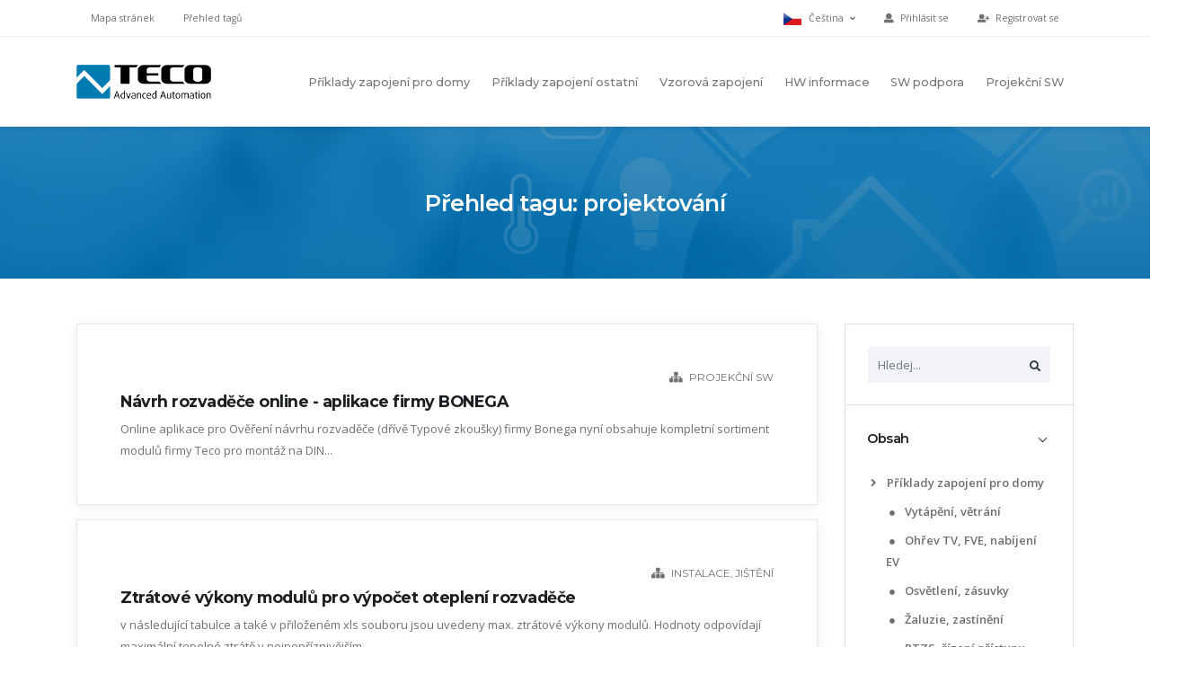

--- FILE ---
content_type: text/html; charset=UTF-8
request_url: https://wiki.tecomat.cz/tag/projektovani
body_size: 9968
content:
<!DOCTYPE html>
<html lang="cs">
<head>
    <meta charset="utf-8">
    <meta http-equiv="X-UA-Compatible" content="IE=edge">

    <title>Přehled tagu: projektování / Teco Wiki</title>

    <meta name="description" content="">
    <meta name="robots" content="index,follow">
    <meta name="author" content="IceStudio.cz">
        <link rel="alternate" hreflang="cs" href="https://wiki.tecomat.cz/cs/t/26" />
    <link rel="alternate" hreflang="en" href="https://wiki.tecomat.cz/en/t/26" />
        <!-- Mobile Metas -->
	<meta name="viewport" content="width=device-width, initial-scale=1, minimum-scale=1.0, shrink-to-fit=no">
    <!-- Web Fonts  -->
    <link href="https://fonts.googleapis.com/css?family=Montserrat:100,300,400,500,600,700,900%7COpen+Sans:300,400,600,700,800" rel="stylesheet" type="text/css">

    <!-- Vendor CSS -->
    <link rel="stylesheet" href="https://wiki.tecomat.cz/themes/wiki/assets/vendor/bootstrap/css/bootstrap.min.css">
	<link rel="stylesheet" href="https://wiki.tecomat.cz/themes/wiki/assets/vendor/font-awesome/css/fontawesome-all.min.css">
	<link rel="stylesheet" href="https://wiki.tecomat.cz/themes/wiki/assets/vendor/animate/animate.min.css">
	
    <!-- Theme CSS -->
    <link rel="stylesheet" href="https://wiki.tecomat.cz/themes/wiki/assets/css/theme.min.css">
    <link rel="stylesheet" href="https://wiki.tecomat.cz/themes/wiki/assets/css/theme-elements.min.css">

    <!-- Skin CSS -->
    <link rel="stylesheet" href="https://wiki.tecomat.cz/themes/wiki/assets/css/skin.min.css">

    
    <!-- Theme Custom CSS -->
    <link rel="stylesheet" href="https://wiki.tecomat.cz/themes/wiki/assets/css/custom.min.css">

    <!-- Head Libs -->
    <script src="https://wiki.tecomat.cz/themes/wiki/assets/vendor/modernizr/modernizr.min.js"></script>

    <!-- Favicon icon -->
    <link rel="shortcut icon" type="image/png" sizes="16x16" href="https://wiki.tecomat.cz/themes/wiki/assets/images/favicon.ico"></head>

<body>
    <div class="body">
        <header id="header" class="header-effect-shrink" data-plugin-options="{'stickyEnabled': true, 'stickyEnableOnBoxed': true, 'stickyEnableOnMobile': true, 'stickyStartAt': 120}">
    <div class="header-body">
        <div class="header-top">
            <div class="header-top-container container">
                <div class="header-row">
                    <div class="header-column justify-content-start d-none d-md-flex">
                        <ul class="nav">
                                                            <li class="nav-item">
                                    <a class="nav-link" href="https://wiki.tecomat.cz/mapa-stranek">Mapa stránek</a>
                                </li>
                                                            <li class="nav-item">
                                    <a class="nav-link" href="https://wiki.tecomat.cz/tagy">Přehled tagů</a>
                                </li>
                                                    </ul>
                    </div>
                    <div class="header-column justify-content-end">
                                                    <ul class="nav">
                                <li class="nav-item">
                                    <a href="#" class="nav-link dropdown-menu-toggle py-2" id="dropdownLanguage" data-toggle="dropdown" aria-haspopup="true" aria-expanded="true">
                                        <img src="https://wiki.tecomat.cz/themes/wiki/assets/img/blank.gif" class="flag flag-cs" alt="Čeština" /> Čeština <i class="fas fa-angle-down fa-sm ml-1"></i>
                                    </a>
                                    <ul class="dropdown-menu dropdown-menu-right rounded-0" aria-labelledby="dropdownLanguage">
                                                                                    <li>
                                                <a href="https://wiki.tecomat.cz/cs/t/26" class="no-skin"><img src="https://wiki.tecomat.cz/themes/wiki/assets/img/blank.gif" class="flag flag-cs" alt="Čeština" /> Čeština</a>
                                            </li>
                                                                                    <li>
                                                <a href="https://wiki.tecomat.cz/en/t/26" class="no-skin"><img src="https://wiki.tecomat.cz/themes/wiki/assets/img/blank.gif" class="flag flag-en" alt="English" /> English</a>
                                            </li>
                                                                            </ul>
                                </li>
                            </ul>
                                                <ul class="nav">
                                <li class="nav-item">
        <a class="nav-link" href="https://catalog.tecomat.cz/account/signin?redirect=https://wiki.tecomat.cz/tag/projektovani"><i class="fas fa-user mr-1"></i><span class="d-none d-sm-inline"> Přihlásit se</span></a>
    </li>
    <li class="nav-item">
        <a class="nav-link" href="https://catalog.tecomat.cz/account/account-register"><i class="fas fa-user-plus mr-1"></i><span class="d-none d-sm-inline"> Registrovat se</span></a>
    </li>
                        </ul>
                    </div>
                </div>
            </div>
        </div>
        <div class="header-container container">
            <div class="header-row">
                <div class="header-column justify-content-start">
                    <div class="header-logo">
                        <a href="/cs">
                            <img alt="Teco Wiki" width="150" height="38" src="https://wiki.tecomat.cz/themes/wiki/assets/images/logo.png">
                        </a>
                    </div>
                </div>
                <div class="header-column justify-content-end">
                    <div class="header-nav">
                        <div class="header-nav-main header-nav-main-effect-1 header-nav-main-sub-effect-1">
                            <nav class="collapse">
                                <ul class="nav flex-column flex-lg-row" id="mainNav">
                                                                                <li class="dropdown ">
                  <a href="https://wiki.tecomat.cz/kategorie/priklady-zapojeni-pro-domy" class="dropdown-item dropdown-toggle ">Příklady zapojení pro domy</a>
          <ul class="dropdown-menu">
                <li class="dropdown   ">
                  <a href="https://wiki.tecomat.cz/kategorie/vytapeni-vetrani" class="dropdown-item" >Vytápění, větrání</a>
            </li>
    <li class="dropdown   ">
                  <a href="https://wiki.tecomat.cz/kategorie/ohrev-tv-fve-nabijeni-ev" class="dropdown-item" >Ohřev TV, FVE, nabíjení EV</a>
            </li>
    <li class="dropdown   ">
                  <a href="https://wiki.tecomat.cz/kategorie/osvetleni-zasuvky" class="dropdown-item" >Osvětlení, zásuvky</a>
            </li>
    <li class="dropdown   ">
                  <a href="https://wiki.tecomat.cz/kategorie/zaluzie-okna-vrata-zastineni" class="dropdown-item" >Žaluzie, zastínění</a>
            </li>
    <li class="dropdown   ">
                  <a href="https://wiki.tecomat.cz/kategorie/ptzs-rizeni-pristupu" class="dropdown-item" >PTZS, řízení přístupu</a>
            </li>
    <li class="dropdown   ">
                  <a href="https://wiki.tecomat.cz/kategorie/ovladace-displeje-multimedia" class="dropdown-item" >Ovladače, displeje</a>
            </li>
    <li class="dropdown   ">
                  <a href="https://wiki.tecomat.cz/kategorie/mereni-teploty" class="dropdown-item" >Měření teploty</a>
            </li>
    <li class="dropdown dropdown-submenu  ">
                  <a href="https://wiki.tecomat.cz/kategorie/mereni-el-energie-a-dalsich-velicin" class="dropdown-item dropdown-toggle">Měření dalších veličin</a>
          <ul class="dropdown-menu">
                <li class="dropdown   ">
                  <a href="https://wiki.tecomat.cz/kategorie/elektricka-energie" class="dropdown-item" >Elektrická energie</a>
            </li>
    <li class="dropdown   ">
                  <a href="https://wiki.tecomat.cz/kategorie/prutok-a-teplo-tv-a-ut" class="dropdown-item" >Průtok a teplo TV a ÚT</a>
            </li>
    <li class="dropdown   ">
                  <a href="https://wiki.tecomat.cz/kategorie/kvalita-vzduchu" class="dropdown-item" >Kvalita vzduchu</a>
            </li>
    <li class="dropdown   ">
                  <a href="https://wiki.tecomat.cz/kategorie/roseni-a-kondenzace" class="dropdown-item" >Rosení a kondenzace</a>
            </li>
    <li class="dropdown   ">
                  <a href="https://wiki.tecomat.cz/kategorie/osvetlenost" class="dropdown-item" >Osvětlenost</a>
            </li>
    <li class="dropdown   ">
                  <a href="https://wiki.tecomat.cz/kategorie/meteo" class="dropdown-item" >Meteo</a>
            </li>
    <li class="dropdown   ">
                  <a href="https://wiki.tecomat.cz/kategorie/m-bus" class="dropdown-item" >M-bus</a>
            </li>
    <li class="dropdown   ">
                  <a href="https://wiki.tecomat.cz/kategorie/hladina-vody" class="dropdown-item" >Hladina vody</a>
            </li>
    <li class="dropdown   ">
                  <a href="https://wiki.tecomat.cz/kategorie/tlak-vody" class="dropdown-item" >Tlak vody</a>
            </li>
    <li class="dropdown   ">
                  <a href="https://wiki.tecomat.cz/kategorie/spotreba-plynu" class="dropdown-item" >Spotřeba plynu</a>
            </li>
    <li class="dropdown   ">
                  <a href="https://wiki.tecomat.cz/kategorie/proudeni-vzduchu" class="dropdown-item" >Proudění vzduchu</a>
            </li>
          </ul>
            </li>
    <li class="dropdown dropdown-submenu  ">
                  <a href="https://wiki.tecomat.cz/kategorie/ovladani-a-monitoring-dalsich-technologii" class="dropdown-item dropdown-toggle">Ovládání technologií</a>
          <ul class="dropdown-menu">
                <li class="dropdown   ">
                  <a href="https://wiki.tecomat.cz/kategorie/odmrazovani" class="dropdown-item" >Odmrazování</a>
            </li>
    <li class="dropdown   ">
                  <a href="https://wiki.tecomat.cz/kategorie/bazenove-technologie" class="dropdown-item" >Bazénové technologie</a>
            </li>
    <li class="dropdown   ">
                  <a href="https://wiki.tecomat.cz/kategorie/vodni-hospodarstvi" class="dropdown-item" >Vodní hospodářství</a>
            </li>
    <li class="dropdown   ">
                  <a href="https://wiki.tecomat.cz/kategorie/signal-hdo" class="dropdown-item" >Signál HDO</a>
            </li>
    <li class="dropdown   ">
                  <a href="https://wiki.tecomat.cz/kategorie/ip-kamery" class="dropdown-item" >IP kamery</a>
            </li>
          </ul>
            </li>
          </ul>
            </li>
    <li class="dropdown ">
                  <a href="https://wiki.tecomat.cz/kategorie/priklady-zapojeni-ostatni" class="dropdown-item dropdown-toggle ">Příklady zapojení ostatní</a>
          <ul class="dropdown-menu">
                <li class="dropdown   ">
                  <a href="https://wiki.tecomat.cz/kategorie/datove-komunikace" class="dropdown-item" >Datové komunikace</a>
            </li>
    <li class="dropdown   ">
                  <a href="https://wiki.tecomat.cz/kategorie/ovladani-a-rizeni-motoru-pohonu" class="dropdown-item" >Ovládání a řízení motorů, pohonů</a>
            </li>
    <li class="dropdown   ">
                  <a href="https://wiki.tecomat.cz/kategorie/verejne-osvetleni" class="dropdown-item" >Veřejné osvětlení, SZN-x</a>
            </li>
          </ul>
            </li>
    <li class="dropdown ">
                  <a href="https://wiki.tecomat.cz/kategorie/vzorova-zapojeni" class="dropdown-item dropdown-toggle ">Vzorová zapojení</a>
          <ul class="dropdown-menu">
                <li class="dropdown dropdown-submenu  ">
                  <a href="https://wiki.tecomat.cz/kategorie/sbernice-systemu" class="dropdown-item dropdown-toggle">Sběrnice Teco</a>
          <ul class="dropdown-menu">
                <li class="dropdown   ">
                  <a href="https://wiki.tecomat.cz/kategorie/cib" class="dropdown-item" >CIB</a>
            </li>
    <li class="dropdown   ">
                  <a href="https://wiki.tecomat.cz/kategorie/tcl2" class="dropdown-item" >TCL2</a>
            </li>
    <li class="dropdown   ">
                  <a href="https://wiki.tecomat.cz/kategorie/rfox-1" class="dropdown-item" >RFox</a>
            </li>
    <li class="dropdown   ">
                  <a href="https://wiki.tecomat.cz/kategorie/rfox2" class="dropdown-item" >RFox2</a>
            </li>
          </ul>
            </li>
    <li class="dropdown dropdown-submenu  ">
                  <a href="https://wiki.tecomat.cz/kategorie/sbernice-ostatni" class="dropdown-item dropdown-toggle">Sběrnice ostatní</a>
          <ul class="dropdown-menu">
                <li class="dropdown   ">
                  <a href="https://wiki.tecomat.cz/kategorie/rs-485-rs-232-a-dalsi" class="dropdown-item" >RS-485, RS-232 a další</a>
            </li>
          </ul>
            </li>
    <li class="dropdown dropdown-submenu  ">
                  <a href="https://wiki.tecomat.cz/kategorie/informace-rady" class="dropdown-item dropdown-toggle">Relé, svorky, SPD, instalace</a>
          <ul class="dropdown-menu">
                <li class="dropdown   ">
                  <a href="https://wiki.tecomat.cz/kategorie/mechanika-konektory-rele" class="dropdown-item" >Mechanika, konektory, relé</a>
            </li>
    <li class="dropdown   ">
                  <a href="https://wiki.tecomat.cz/kategorie/ochrana-proti-prepeti" class="dropdown-item" >Ochrana proti přepětí</a>
            </li>
    <li class="dropdown   ">
                  <a href="https://wiki.tecomat.cz/kategorie/instalace-jisteni" class="dropdown-item" >Instalace, jištění</a>
            </li>
    <li class="dropdown   ">
                  <a href="https://wiki.tecomat.cz/kategorie/napajeni-zdroje-zalohovane-napajeni" class="dropdown-item" >Napájení, zdroje, zálohované napájení</a>
            </li>
    <li class="dropdown   ">
                  <a href="https://wiki.tecomat.cz/kategorie/vlastnosti-vstupu-a-vystupu" class="dropdown-item" >Vlastnosti vstupů a výstupů</a>
            </li>
          </ul>
            </li>
    <li class="dropdown   ">
                  <a href="https://wiki.tecomat.cz/kategorie/vzorove-projekty-elektro" class="dropdown-item" >Vzorové projekty elektro</a>
            </li>
    <li class="dropdown   ">
                  <a href="https://wiki.tecomat.cz/kategorie/komplexni-reseni" class="dropdown-item" >Komplexní řešení</a>
            </li>
          </ul>
            </li>
    <li class="dropdown ">
                  <a href="https://wiki.tecomat.cz/kategorie/podrobne-informace-k-hw" class="dropdown-item dropdown-toggle ">HW informace</a>
          <ul class="dropdown-menu">
                <li class="dropdown dropdown-submenu  ">
                  <a href="https://wiki.tecomat.cz/kategorie/tc800" class="dropdown-item dropdown-toggle">TC800</a>
          <ul class="dropdown-menu">
                <li class="dropdown   ">
                  <a href="https://wiki.tecomat.cz/kategorie/binarni-moduly-tc800" class="dropdown-item" >Binární moduly TC800</a>
            </li>
    <li class="dropdown   ">
                  <a href="https://wiki.tecomat.cz/kategorie/analogove-moduly-tc800" class="dropdown-item" >Analogové moduly TC800</a>
            </li>
    <li class="dropdown   ">
                  <a href="https://wiki.tecomat.cz/kategorie/procesorove-a-komunikacni-moduly-tc800" class="dropdown-item" >Procesorové a komunikační moduly TC800</a>
            </li>
    <li class="dropdown   ">
                  <a href="https://wiki.tecomat.cz/kategorie/ramy-zdroje-a-kabely-tc800" class="dropdown-item" >Rámy, zdroje a kabely TC800</a>
            </li>
          </ul>
            </li>
    <li class="dropdown   ">
                  <a href="https://wiki.tecomat.cz/kategorie/foxtrot-zakl-moduly" class="dropdown-item" >Foxtrot základní moduly</a>
            </li>
    <li class="dropdown   ">
                  <a href="https://wiki.tecomat.cz/kategorie/foxtrot-perif-moduly" class="dropdown-item" >Moduly na TCL2</a>
            </li>
    <li class="dropdown   ">
                  <a href="https://wiki.tecomat.cz/kategorie/moduly-na-cib" class="dropdown-item" >Moduly na CIB</a>
            </li>
    <li class="dropdown   ">
                  <a href="https://wiki.tecomat.cz/kategorie/rfox2-moduly" class="dropdown-item" >RFox2 moduly</a>
            </li>
    <li class="dropdown   ">
                  <a href="https://wiki.tecomat.cz/kategorie/moduly-na-ebus" class="dropdown-item" >Moduly na ETCL</a>
            </li>
    <li class="dropdown   ">
                  <a href="https://wiki.tecomat.cz/kategorie/displeje-op" class="dropdown-item" >Displeje, OP</a>
            </li>
    <li class="dropdown dropdown-submenu  ">
                  <a href="https://wiki.tecomat.cz/kategorie/tc700" class="dropdown-item dropdown-toggle">TC700</a>
          <ul class="dropdown-menu">
                <li class="dropdown   ">
                  <a href="https://wiki.tecomat.cz/kategorie/analogove-moduly" class="dropdown-item" >Analogové moduly</a>
            </li>
    <li class="dropdown   ">
                  <a href="https://wiki.tecomat.cz/kategorie/binarni-moduly" class="dropdown-item" >Binární moduly</a>
            </li>
    <li class="dropdown   ">
                  <a href="https://wiki.tecomat.cz/kategorie/procesorove-a-komunikacni-moduly" class="dropdown-item" >Procesorové a komunikační moduly</a>
            </li>
    <li class="dropdown   ">
                  <a href="https://wiki.tecomat.cz/kategorie/ramy-zdroje-a-kabely" class="dropdown-item" >Rámy, zdroje a kabely</a>
            </li>
          </ul>
            </li>
    <li class="dropdown dropdown-submenu  ">
                  <a href="https://wiki.tecomat.cz/kategorie/starsi-produkty" class="dropdown-item dropdown-toggle">Starší produkty</a>
          <ul class="dropdown-menu">
                <li class="dropdown   ">
                  <a href="https://wiki.tecomat.cz/kategorie/rfox-eng" class="dropdown-item" >RFox</a>
            </li>
          </ul>
            </li>
          </ul>
            </li>
    <li class="dropdown ">
                  <a href="https://wiki.tecomat.cz/kategorie/priklady-a-informace-k-sw" class="dropdown-item dropdown-toggle ">SW podpora</a>
          <ul class="dropdown-menu">
                <li class="dropdown dropdown-submenu  ">
                  <a href="https://wiki.tecomat.cz/kategorie/mosaic-knihovny-podle-kategorii" class="dropdown-item dropdown-toggle">Mosaic - knihovny podle kategorií</a>
          <ul class="dropdown-menu">
                <li class="dropdown   ">
                  <a href="https://wiki.tecomat.cz/kategorie/casove-programy-vypocty" class="dropdown-item" >Časové programy, výpočty </a>
            </li>
          </ul>
            </li>
    <li class="dropdown   ">
                  <a href="https://wiki.tecomat.cz/kategorie/fb-a-knihovny-mosaic" class="dropdown-item" >FB a knihovny Mosaic</a>
            </li>
    <li class="dropdown   ">
                  <a href="https://wiki.tecomat.cz/kategorie/priklady-obsluhy-hw" class="dropdown-item" >Příklady obsluhy HW</a>
            </li>
    <li class="dropdown   ">
                  <a href="https://wiki.tecomat.cz/kategorie/vzorove-programy" class="dropdown-item" >Vzorové programy</a>
            </li>
    <li class="dropdown   ">
                  <a href="https://wiki.tecomat.cz/kategorie/sw-ruzne" class="dropdown-item" >SW různé</a>
            </li>
          </ul>
            </li>
    <li class="dropdown ">
                  <a href="https://wiki.tecomat.cz/kategorie/podklady-pro-projekcni-sw" class="dropdown-item " >Projekční SW</a>
            </li>
                                                                    </ul>
                            </nav>
                        </div>
                        <button class="header-btn-collapse-nav ml-3" data-toggle="collapse" data-target=".header-nav-main nav">
                            <span class="hamburguer">
                                <span></span>
                                <span></span>
                                <span></span>
                            </span>
                            <span class="close">
                                <span></span>
                                <span></span>
                            </span>
                        </button>
                    </div>
                </div>
            </div>
        </div>
    </div>
</header>
        <div role="main" class="main">

            <section class="page-header page-header-color page-header-primary">
				<div class="container py-2">
					<div class="row justify-content-center">
						<div class="col-md-10 col-lg-8">
                            						</div>
					</div>
					<div class="row justify-content-center">
						<div class="col-md-10 col-lg-8">
							<h1 class="mb-0">Přehled tagu: projektování</h1>
                            						</div>
					</div>
				</div>
			</section>

            <section class="page-body">
                <div class="container">
				    <div class="row">
					    <aside class="sidebar col-md-4 col-lg-3 order-2">
                            <div class="accordion accordion-default accordion-toggle accordion-style-1 mb-3" role="tablist">
                                <div class="card">
									<div class="accordion-body accordion-body-show-border-top collapse show" role="tabpanel">
										<div class="card-body pt-4">
                                            <form role="search" action="https://wiki.tecomat.cz/vyhledavani?q=" method="get" class="autocomplete-search-box position-relative sidebar-search">
    <div class="input-group">
        <input
            class="form-control line-height-1 bg-light-5"
            name="q"
            type="search"
            value=""
            placeholder="Hledej..."
            autocomplete="off"
                            data-track-input="800"
                data-request="searchInputSidebar::onType"
                data-request-before-update="document.getElementById('ocms-autocomplete-results').classList.add('autocomplete-search-results--visible')"
                data-request-update="'searchInputSidebar::autocomplete': '#ocms-autocomplete-results-content'"
                    >
        <span class="input-group-btn">
            <button class="btn btn-light rounded-0" type="submit" title="Hledat"><i class="fas fa-search pt-1 text-dark"></i></button>
        </span>
    </div>
    <div class="autocomplete-search-results" id="ocms-autocomplete-results">
        <a href="#" class="close">&times;</a>
        <div id="ocms-autocomplete-results-content"></div>
    </div>
</form>										</div>
									</div>
								</div>
    							<div class="card">
    								<div class="card-header accordion-header" role="tab" id="pages">
    									<h3 class="text-3 mb-0">
    										<a href="#" data-toggle="collapse" data-target="#togglePages" aria-expanded="false" aria-controls="togglePages">Obsah</a>
    									</h3>
    								</div>
    								<div id="togglePages" class="accordion-body collapse show" aria-labelledby="pages">
    									<div class="card-body">
                                            <ul class="list list-unstyled">
                                                    <li class="mb-2">
                    <a href="https://wiki.tecomat.cz/kategorie/priklady-zapojeni-pro-domy" class="font-weight-semibold " ><i class="fas fa-angle-right ml-1 mr-1 pr-1" role="list" data-toggle="collapse" data-target="#sidemenu-twiki-cs-priklady-zapojeni-pro-domy" aria-expanded="true" aria-controls="sidemenu-twiki-cs-priklady-zapojeni-pro-domy" onclick="return false;"></i> Příklady zapojení pro domy</a>
            <ul class="list list-unstyled mt-2 collapse show" id="sidemenu-twiki-cs-priklady-zapojeni-pro-domy">
                    <li class="mb-2">
                    <a href="https://wiki.tecomat.cz/kategorie/vytapeni-vetrani" class="font-weight-semibold " ><i class="fas fa-circle fa-w-6 ml-1 mr-1 pr-1"></i> Vytápění, větrání</a>
            </li>
    <li class="mb-2">
                    <a href="https://wiki.tecomat.cz/kategorie/ohrev-tv-fve-nabijeni-ev" class="font-weight-semibold " ><i class="fas fa-circle fa-w-6 ml-1 mr-1 pr-1"></i> Ohřev TV, FVE, nabíjení EV</a>
            </li>
    <li class="mb-2">
                    <a href="https://wiki.tecomat.cz/kategorie/osvetleni-zasuvky" class="font-weight-semibold " ><i class="fas fa-circle fa-w-6 ml-1 mr-1 pr-1"></i> Osvětlení, zásuvky</a>
            </li>
    <li class="mb-2">
                    <a href="https://wiki.tecomat.cz/kategorie/zaluzie-okna-vrata-zastineni" class="font-weight-semibold " ><i class="fas fa-circle fa-w-6 ml-1 mr-1 pr-1"></i> Žaluzie, zastínění</a>
            </li>
    <li class="mb-2">
                    <a href="https://wiki.tecomat.cz/kategorie/ptzs-rizeni-pristupu" class="font-weight-semibold " ><i class="fas fa-circle fa-w-6 ml-1 mr-1 pr-1"></i> PTZS, řízení přístupu</a>
            </li>
    <li class="mb-2">
                    <a href="https://wiki.tecomat.cz/kategorie/ovladace-displeje-multimedia" class="font-weight-semibold " ><i class="fas fa-circle fa-w-6 ml-1 mr-1 pr-1"></i> Ovladače, displeje</a>
            </li>
    <li class="mb-2">
                    <a href="https://wiki.tecomat.cz/kategorie/mereni-teploty" class="font-weight-semibold " ><i class="fas fa-circle fa-w-6 ml-1 mr-1 pr-1"></i> Měření teploty</a>
            </li>
    <li class="mb-2">
                    <a href="https://wiki.tecomat.cz/kategorie/mereni-el-energie-a-dalsich-velicin" class="font-weight-semibold " ><i class="fas fa-angle-right ml-1 mr-1 pr-1" role="list" data-toggle="collapse" data-target="#sidemenu-twiki-cs-mereni-el-energie-a-dalsich-velicin" aria-expanded="true" aria-controls="sidemenu-twiki-cs-mereni-el-energie-a-dalsich-velicin" onclick="return false;"></i> Měření dalších veličin</a>
            <ul class="list list-unstyled mt-2 collapse show" id="sidemenu-twiki-cs-mereni-el-energie-a-dalsich-velicin">
                    <li class="mb-2">
                    <a href="https://wiki.tecomat.cz/kategorie/elektricka-energie" class="font-weight-semibold " ><i class="fas fa-circle fa-w-6 ml-1 mr-1 pr-1"></i> Elektrická energie</a>
            </li>
    <li class="mb-2">
                    <a href="https://wiki.tecomat.cz/kategorie/prutok-a-teplo-tv-a-ut" class="font-weight-semibold " ><i class="fas fa-circle fa-w-6 ml-1 mr-1 pr-1"></i> Průtok a teplo TV a ÚT</a>
            </li>
    <li class="mb-2">
                    <a href="https://wiki.tecomat.cz/kategorie/kvalita-vzduchu" class="font-weight-semibold " ><i class="fas fa-circle fa-w-6 ml-1 mr-1 pr-1"></i> Kvalita vzduchu</a>
            </li>
    <li class="mb-2">
                    <a href="https://wiki.tecomat.cz/kategorie/roseni-a-kondenzace" class="font-weight-semibold " ><i class="fas fa-circle fa-w-6 ml-1 mr-1 pr-1"></i> Rosení a kondenzace</a>
            </li>
    <li class="mb-2">
                    <a href="https://wiki.tecomat.cz/kategorie/osvetlenost" class="font-weight-semibold " ><i class="fas fa-circle fa-w-6 ml-1 mr-1 pr-1"></i> Osvětlenost</a>
            </li>
    <li class="mb-2">
                    <a href="https://wiki.tecomat.cz/kategorie/meteo" class="font-weight-semibold " ><i class="fas fa-circle fa-w-6 ml-1 mr-1 pr-1"></i> Meteo</a>
            </li>
    <li class="mb-2">
                    <a href="https://wiki.tecomat.cz/kategorie/m-bus" class="font-weight-semibold " ><i class="fas fa-circle fa-w-6 ml-1 mr-1 pr-1"></i> M-bus</a>
            </li>
    <li class="mb-2">
                    <a href="https://wiki.tecomat.cz/kategorie/hladina-vody" class="font-weight-semibold " ><i class="fas fa-circle fa-w-6 ml-1 mr-1 pr-1"></i> Hladina vody</a>
            </li>
    <li class="mb-2">
                    <a href="https://wiki.tecomat.cz/kategorie/tlak-vody" class="font-weight-semibold " ><i class="fas fa-circle fa-w-6 ml-1 mr-1 pr-1"></i> Tlak vody</a>
            </li>
    <li class="mb-2">
                    <a href="https://wiki.tecomat.cz/kategorie/spotreba-plynu" class="font-weight-semibold " ><i class="fas fa-circle fa-w-6 ml-1 mr-1 pr-1"></i> Spotřeba plynu</a>
            </li>
    <li class="mb-2">
                    <a href="https://wiki.tecomat.cz/kategorie/proudeni-vzduchu" class="font-weight-semibold " ><i class="fas fa-circle fa-w-6 ml-1 mr-1 pr-1"></i> Proudění vzduchu</a>
            </li>
            </ul>
            </li>
    <li class="mb-2">
                    <a href="https://wiki.tecomat.cz/kategorie/ovladani-a-monitoring-dalsich-technologii" class="font-weight-semibold " ><i class="fas fa-angle-right ml-1 mr-1 pr-1" role="list" data-toggle="collapse" data-target="#sidemenu-twiki-cs-ovladani-a-monitoring-dalsich-technologii" aria-expanded="true" aria-controls="sidemenu-twiki-cs-ovladani-a-monitoring-dalsich-technologii" onclick="return false;"></i> Ovládání technologií</a>
            <ul class="list list-unstyled mt-2 collapse show" id="sidemenu-twiki-cs-ovladani-a-monitoring-dalsich-technologii">
                    <li class="mb-2">
                    <a href="https://wiki.tecomat.cz/kategorie/odmrazovani" class="font-weight-semibold " ><i class="fas fa-circle fa-w-6 ml-1 mr-1 pr-1"></i> Odmrazování</a>
            </li>
    <li class="mb-2">
                    <a href="https://wiki.tecomat.cz/kategorie/bazenove-technologie" class="font-weight-semibold " ><i class="fas fa-circle fa-w-6 ml-1 mr-1 pr-1"></i> Bazénové technologie</a>
            </li>
    <li class="mb-2">
                    <a href="https://wiki.tecomat.cz/kategorie/vodni-hospodarstvi" class="font-weight-semibold " ><i class="fas fa-circle fa-w-6 ml-1 mr-1 pr-1"></i> Vodní hospodářství</a>
            </li>
    <li class="mb-2">
                    <a href="https://wiki.tecomat.cz/kategorie/signal-hdo" class="font-weight-semibold " ><i class="fas fa-circle fa-w-6 ml-1 mr-1 pr-1"></i> Signál HDO</a>
            </li>
    <li class="mb-2">
                    <a href="https://wiki.tecomat.cz/kategorie/ip-kamery" class="font-weight-semibold " ><i class="fas fa-circle fa-w-6 ml-1 mr-1 pr-1"></i> IP kamery</a>
            </li>
            </ul>
            </li>
            </ul>
            </li>
    <li class="mb-2">
                    <a href="https://wiki.tecomat.cz/kategorie/priklady-zapojeni-ostatni" class="font-weight-semibold " ><i class="fas fa-angle-right ml-1 mr-1 pr-1" role="list" data-toggle="collapse" data-target="#sidemenu-twiki-cs-priklady-zapojeni-ostatni" aria-expanded="true" aria-controls="sidemenu-twiki-cs-priklady-zapojeni-ostatni" onclick="return false;"></i> Příklady zapojení ostatní</a>
            <ul class="list list-unstyled mt-2 collapse show" id="sidemenu-twiki-cs-priklady-zapojeni-ostatni">
                    <li class="mb-2">
                    <a href="https://wiki.tecomat.cz/kategorie/datove-komunikace" class="font-weight-semibold " ><i class="fas fa-circle fa-w-6 ml-1 mr-1 pr-1"></i> Datové komunikace</a>
            </li>
    <li class="mb-2">
                    <a href="https://wiki.tecomat.cz/kategorie/ovladani-a-rizeni-motoru-pohonu" class="font-weight-semibold " ><i class="fas fa-circle fa-w-6 ml-1 mr-1 pr-1"></i> Ovládání a řízení motorů, pohonů</a>
            </li>
    <li class="mb-2">
                    <a href="https://wiki.tecomat.cz/kategorie/verejne-osvetleni" class="font-weight-semibold " ><i class="fas fa-circle fa-w-6 ml-1 mr-1 pr-1"></i> Veřejné osvětlení, SZN-x</a>
            </li>
            </ul>
            </li>
    <li class="mb-2">
                    <a href="https://wiki.tecomat.cz/kategorie/vzorova-zapojeni" class="font-weight-semibold " ><i class="fas fa-angle-right ml-1 mr-1 pr-1" role="list" data-toggle="collapse" data-target="#sidemenu-twiki-cs-vzorova-zapojeni" aria-expanded="true" aria-controls="sidemenu-twiki-cs-vzorova-zapojeni" onclick="return false;"></i> Vzorová zapojení</a>
            <ul class="list list-unstyled mt-2 collapse show" id="sidemenu-twiki-cs-vzorova-zapojeni">
                    <li class="mb-2">
                    <a href="https://wiki.tecomat.cz/kategorie/sbernice-systemu" class="font-weight-semibold " ><i class="fas fa-angle-right ml-1 mr-1 pr-1" role="list" data-toggle="collapse" data-target="#sidemenu-twiki-cs-sbernice-systemu" aria-expanded="true" aria-controls="sidemenu-twiki-cs-sbernice-systemu" onclick="return false;"></i> Sběrnice Teco</a>
            <ul class="list list-unstyled mt-2 collapse show" id="sidemenu-twiki-cs-sbernice-systemu">
                    <li class="mb-2">
                    <a href="https://wiki.tecomat.cz/kategorie/cib" class="font-weight-semibold " ><i class="fas fa-circle fa-w-6 ml-1 mr-1 pr-1"></i> CIB</a>
            </li>
    <li class="mb-2">
                    <a href="https://wiki.tecomat.cz/kategorie/tcl2" class="font-weight-semibold " ><i class="fas fa-circle fa-w-6 ml-1 mr-1 pr-1"></i> TCL2</a>
            </li>
    <li class="mb-2">
                    <a href="https://wiki.tecomat.cz/kategorie/rfox-1" class="font-weight-semibold " ><i class="fas fa-circle fa-w-6 ml-1 mr-1 pr-1"></i> RFox</a>
            </li>
    <li class="mb-2">
                    <a href="https://wiki.tecomat.cz/kategorie/rfox2" class="font-weight-semibold " ><i class="fas fa-circle fa-w-6 ml-1 mr-1 pr-1"></i> RFox2</a>
            </li>
            </ul>
            </li>
    <li class="mb-2">
                    <a href="https://wiki.tecomat.cz/kategorie/sbernice-ostatni" class="font-weight-semibold " ><i class="fas fa-angle-right ml-1 mr-1 pr-1" role="list" data-toggle="collapse" data-target="#sidemenu-twiki-cs-sbernice-ostatni" aria-expanded="true" aria-controls="sidemenu-twiki-cs-sbernice-ostatni" onclick="return false;"></i> Sběrnice ostatní</a>
            <ul class="list list-unstyled mt-2 collapse show" id="sidemenu-twiki-cs-sbernice-ostatni">
                    <li class="mb-2">
                    <a href="https://wiki.tecomat.cz/kategorie/rs-485-rs-232-a-dalsi" class="font-weight-semibold " ><i class="fas fa-circle fa-w-6 ml-1 mr-1 pr-1"></i> RS-485, RS-232 a další</a>
            </li>
            </ul>
            </li>
    <li class="mb-2">
                    <a href="https://wiki.tecomat.cz/kategorie/informace-rady" class="font-weight-semibold " ><i class="fas fa-angle-right ml-1 mr-1 pr-1" role="list" data-toggle="collapse" data-target="#sidemenu-twiki-cs-informace-rady" aria-expanded="true" aria-controls="sidemenu-twiki-cs-informace-rady" onclick="return false;"></i> Relé, svorky, SPD, instalace</a>
            <ul class="list list-unstyled mt-2 collapse show" id="sidemenu-twiki-cs-informace-rady">
                    <li class="mb-2">
                    <a href="https://wiki.tecomat.cz/kategorie/mechanika-konektory-rele" class="font-weight-semibold " ><i class="fas fa-circle fa-w-6 ml-1 mr-1 pr-1"></i> Mechanika, konektory, relé</a>
            </li>
    <li class="mb-2">
                    <a href="https://wiki.tecomat.cz/kategorie/ochrana-proti-prepeti" class="font-weight-semibold " ><i class="fas fa-circle fa-w-6 ml-1 mr-1 pr-1"></i> Ochrana proti přepětí</a>
            </li>
    <li class="mb-2">
                    <a href="https://wiki.tecomat.cz/kategorie/instalace-jisteni" class="font-weight-semibold " ><i class="fas fa-circle fa-w-6 ml-1 mr-1 pr-1"></i> Instalace, jištění</a>
            </li>
    <li class="mb-2">
                    <a href="https://wiki.tecomat.cz/kategorie/napajeni-zdroje-zalohovane-napajeni" class="font-weight-semibold " ><i class="fas fa-circle fa-w-6 ml-1 mr-1 pr-1"></i> Napájení, zdroje, zálohované napájení</a>
            </li>
    <li class="mb-2">
                    <a href="https://wiki.tecomat.cz/kategorie/vlastnosti-vstupu-a-vystupu" class="font-weight-semibold " ><i class="fas fa-circle fa-w-6 ml-1 mr-1 pr-1"></i> Vlastnosti vstupů a výstupů</a>
            </li>
            </ul>
            </li>
    <li class="mb-2">
                    <a href="https://wiki.tecomat.cz/kategorie/vzorove-projekty-elektro" class="font-weight-semibold " ><i class="fas fa-circle fa-w-6 ml-1 mr-1 pr-1"></i> Vzorové projekty elektro</a>
            </li>
    <li class="mb-2">
                    <a href="https://wiki.tecomat.cz/kategorie/komplexni-reseni" class="font-weight-semibold " ><i class="fas fa-circle fa-w-6 ml-1 mr-1 pr-1"></i> Komplexní řešení</a>
            </li>
            </ul>
            </li>
    <li class="mb-2">
                    <a href="https://wiki.tecomat.cz/kategorie/podrobne-informace-k-hw" class="font-weight-semibold " ><i class="fas fa-angle-right ml-1 mr-1 pr-1" role="list" data-toggle="collapse" data-target="#sidemenu-twiki-cs-podrobne-informace-k-hw" aria-expanded="true" aria-controls="sidemenu-twiki-cs-podrobne-informace-k-hw" onclick="return false;"></i> HW informace</a>
            <ul class="list list-unstyled mt-2 collapse show" id="sidemenu-twiki-cs-podrobne-informace-k-hw">
                    <li class="mb-2">
                    <a href="https://wiki.tecomat.cz/kategorie/tc800" class="font-weight-semibold " ><i class="fas fa-angle-right ml-1 mr-1 pr-1" role="list" data-toggle="collapse" data-target="#sidemenu-twiki-cs-tc800" aria-expanded="true" aria-controls="sidemenu-twiki-cs-tc800" onclick="return false;"></i> TC800</a>
            <ul class="list list-unstyled mt-2 collapse show" id="sidemenu-twiki-cs-tc800">
                    <li class="mb-2">
                    <a href="https://wiki.tecomat.cz/kategorie/binarni-moduly-tc800" class="font-weight-semibold " ><i class="fas fa-circle fa-w-6 ml-1 mr-1 pr-1"></i> Binární moduly TC800</a>
            </li>
    <li class="mb-2">
                    <a href="https://wiki.tecomat.cz/kategorie/analogove-moduly-tc800" class="font-weight-semibold " ><i class="fas fa-circle fa-w-6 ml-1 mr-1 pr-1"></i> Analogové moduly TC800</a>
            </li>
    <li class="mb-2">
                    <a href="https://wiki.tecomat.cz/kategorie/procesorove-a-komunikacni-moduly-tc800" class="font-weight-semibold " ><i class="fas fa-circle fa-w-6 ml-1 mr-1 pr-1"></i> Procesorové a komunikační moduly TC800</a>
            </li>
    <li class="mb-2">
                    <a href="https://wiki.tecomat.cz/kategorie/ramy-zdroje-a-kabely-tc800" class="font-weight-semibold " ><i class="fas fa-circle fa-w-6 ml-1 mr-1 pr-1"></i> Rámy, zdroje a kabely TC800</a>
            </li>
            </ul>
            </li>
    <li class="mb-2">
                    <a href="https://wiki.tecomat.cz/kategorie/foxtrot-zakl-moduly" class="font-weight-semibold " ><i class="fas fa-circle fa-w-6 ml-1 mr-1 pr-1"></i> Foxtrot základní moduly</a>
            </li>
    <li class="mb-2">
                    <a href="https://wiki.tecomat.cz/kategorie/foxtrot-perif-moduly" class="font-weight-semibold " ><i class="fas fa-circle fa-w-6 ml-1 mr-1 pr-1"></i> Moduly na TCL2</a>
            </li>
    <li class="mb-2">
                    <a href="https://wiki.tecomat.cz/kategorie/moduly-na-cib" class="font-weight-semibold " ><i class="fas fa-circle fa-w-6 ml-1 mr-1 pr-1"></i> Moduly na CIB</a>
            </li>
    <li class="mb-2">
                    <a href="https://wiki.tecomat.cz/kategorie/rfox2-moduly" class="font-weight-semibold " ><i class="fas fa-circle fa-w-6 ml-1 mr-1 pr-1"></i> RFox2 moduly</a>
            </li>
    <li class="mb-2">
                    <a href="https://wiki.tecomat.cz/kategorie/moduly-na-ebus" class="font-weight-semibold " ><i class="fas fa-circle fa-w-6 ml-1 mr-1 pr-1"></i> Moduly na ETCL</a>
            </li>
    <li class="mb-2">
                    <a href="https://wiki.tecomat.cz/kategorie/displeje-op" class="font-weight-semibold " ><i class="fas fa-circle fa-w-6 ml-1 mr-1 pr-1"></i> Displeje, OP</a>
            </li>
    <li class="mb-2">
                    <a href="https://wiki.tecomat.cz/kategorie/tc700" class="font-weight-semibold " ><i class="fas fa-angle-right ml-1 mr-1 pr-1" role="list" data-toggle="collapse" data-target="#sidemenu-twiki-cs-tc700" aria-expanded="true" aria-controls="sidemenu-twiki-cs-tc700" onclick="return false;"></i> TC700</a>
            <ul class="list list-unstyled mt-2 collapse show" id="sidemenu-twiki-cs-tc700">
                    <li class="mb-2">
                    <a href="https://wiki.tecomat.cz/kategorie/analogove-moduly" class="font-weight-semibold " ><i class="fas fa-circle fa-w-6 ml-1 mr-1 pr-1"></i> Analogové moduly</a>
            </li>
    <li class="mb-2">
                    <a href="https://wiki.tecomat.cz/kategorie/binarni-moduly" class="font-weight-semibold " ><i class="fas fa-circle fa-w-6 ml-1 mr-1 pr-1"></i> Binární moduly</a>
            </li>
    <li class="mb-2">
                    <a href="https://wiki.tecomat.cz/kategorie/procesorove-a-komunikacni-moduly" class="font-weight-semibold " ><i class="fas fa-circle fa-w-6 ml-1 mr-1 pr-1"></i> Procesorové a komunikační moduly</a>
            </li>
    <li class="mb-2">
                    <a href="https://wiki.tecomat.cz/kategorie/ramy-zdroje-a-kabely" class="font-weight-semibold " ><i class="fas fa-circle fa-w-6 ml-1 mr-1 pr-1"></i> Rámy, zdroje a kabely</a>
            </li>
            </ul>
            </li>
    <li class="mb-2">
                    <a href="https://wiki.tecomat.cz/kategorie/starsi-produkty" class="font-weight-semibold " ><i class="fas fa-angle-right ml-1 mr-1 pr-1" role="list" data-toggle="collapse" data-target="#sidemenu-twiki-cs-starsi-produkty" aria-expanded="true" aria-controls="sidemenu-twiki-cs-starsi-produkty" onclick="return false;"></i> Starší produkty</a>
            <ul class="list list-unstyled mt-2 collapse show" id="sidemenu-twiki-cs-starsi-produkty">
                    <li class="mb-2">
                    <a href="https://wiki.tecomat.cz/kategorie/rfox-eng" class="font-weight-semibold " ><i class="fas fa-circle fa-w-6 ml-1 mr-1 pr-1"></i> RFox</a>
            </li>
            </ul>
            </li>
            </ul>
            </li>
    <li class="mb-2">
                    <a href="https://wiki.tecomat.cz/kategorie/priklady-a-informace-k-sw" class="font-weight-semibold " ><i class="fas fa-angle-right ml-1 mr-1 pr-1" role="list" data-toggle="collapse" data-target="#sidemenu-twiki-cs-priklady-a-informace-k-sw" aria-expanded="true" aria-controls="sidemenu-twiki-cs-priklady-a-informace-k-sw" onclick="return false;"></i> SW podpora</a>
            <ul class="list list-unstyled mt-2 collapse show" id="sidemenu-twiki-cs-priklady-a-informace-k-sw">
                    <li class="mb-2">
                    <a href="https://wiki.tecomat.cz/kategorie/mosaic-knihovny-podle-kategorii" class="font-weight-semibold " ><i class="fas fa-angle-right ml-1 mr-1 pr-1" role="list" data-toggle="collapse" data-target="#sidemenu-twiki-cs-mosaic-knihovny-podle-kategorii" aria-expanded="true" aria-controls="sidemenu-twiki-cs-mosaic-knihovny-podle-kategorii" onclick="return false;"></i> Mosaic - knihovny podle kategorií</a>
            <ul class="list list-unstyled mt-2 collapse show" id="sidemenu-twiki-cs-mosaic-knihovny-podle-kategorii">
                    <li class="mb-2">
                    <a href="https://wiki.tecomat.cz/kategorie/casove-programy-vypocty" class="font-weight-semibold " ><i class="fas fa-circle fa-w-6 ml-1 mr-1 pr-1"></i> Časové programy, výpočty </a>
            </li>
            </ul>
            </li>
    <li class="mb-2">
                    <a href="https://wiki.tecomat.cz/kategorie/fb-a-knihovny-mosaic" class="font-weight-semibold " ><i class="fas fa-circle fa-w-6 ml-1 mr-1 pr-1"></i> FB a knihovny Mosaic</a>
            </li>
    <li class="mb-2">
                    <a href="https://wiki.tecomat.cz/kategorie/priklady-obsluhy-hw" class="font-weight-semibold " ><i class="fas fa-circle fa-w-6 ml-1 mr-1 pr-1"></i> Příklady obsluhy HW</a>
            </li>
    <li class="mb-2">
                    <a href="https://wiki.tecomat.cz/kategorie/vzorove-programy" class="font-weight-semibold " ><i class="fas fa-circle fa-w-6 ml-1 mr-1 pr-1"></i> Vzorové programy</a>
            </li>
    <li class="mb-2">
                    <a href="https://wiki.tecomat.cz/kategorie/sw-ruzne" class="font-weight-semibold " ><i class="fas fa-circle fa-w-6 ml-1 mr-1 pr-1"></i> SW různé</a>
            </li>
            </ul>
            </li>
    <li class="mb-2">
                    <a href="https://wiki.tecomat.cz/kategorie/podklady-pro-projekcni-sw" class="font-weight-semibold " ><i class="fas fa-circle fa-w-6 ml-1 mr-1 pr-1"></i> Projekční SW</a>
            </li>
                                            </ul>
                                        </div>
                                    </div>
                                </div>
                            </div>
                            <div class="accordion accordion-default accordion-toggle accordion-style-1 mb-3" role="tablist">
        <div class="card">
            <div class="card-header accordion-header" role="tab" id="tags">
                <h3 class="text-3 mb-0">
                    <a href="#" class="collapsed" data-toggle="collapse" data-target="#toggleTags" aria-expanded="false" aria-controls="toggleTags">Tagy</a>
                </h3>
            </div>
            <div id="toggleTags" class="accordion-body collapse" aria-labelledby="tags">
                <div class="card-body">
                    <ul class="list list-unstyled">
                                                    <li class="mb-2">
                                <a href="https://wiki.tecomat.cz/tag/1-wire" class="font-weight-semibold"><i class="fas fa-circle fa-w-6 ml-1 mr-1 pr-2"></i> 1-wire </a>
                            </li>
                                                    <li class="mb-2">
                                <a href="https://wiki.tecomat.cz/tag/ai" class="font-weight-semibold"><i class="fas fa-circle fa-w-6 ml-1 mr-1 pr-2"></i> AI </a>
                            </li>
                                                    <li class="mb-2">
                                <a href="https://wiki.tecomat.cz/tag/ao" class="font-weight-semibold"><i class="fas fa-circle fa-w-6 ml-1 mr-1 pr-2"></i> AO </a>
                            </li>
                                                    <li class="mb-2">
                                <a href="https://wiki.tecomat.cz/tag/android" class="font-weight-semibold"><i class="fas fa-circle fa-w-6 ml-1 mr-1 pr-2"></i> Android </a>
                            </li>
                                                    <li class="mb-2">
                                <a href="https://wiki.tecomat.cz/tag/apple" class="font-weight-semibold"><i class="fas fa-circle fa-w-6 ml-1 mr-1 pr-2"></i> Apple </a>
                            </li>
                                                    <li class="mb-2">
                                <a href="https://wiki.tecomat.cz/tag/cad" class="font-weight-semibold"><i class="fas fa-circle fa-w-6 ml-1 mr-1 pr-2"></i> CAD </a>
                            </li>
                                                    <li class="mb-2">
                                <a href="https://wiki.tecomat.cz/tag/cfox" class="font-weight-semibold"><i class="fas fa-circle fa-w-6 ml-1 mr-1 pr-2"></i> CFox </a>
                            </li>
                                                    <li class="mb-2">
                                <a href="https://wiki.tecomat.cz/tag/cib" class="font-weight-semibold"><i class="fas fa-circle fa-w-6 ml-1 mr-1 pr-2"></i> CIB </a>
                            </li>
                                                    <li class="mb-2">
                                <a href="https://wiki.tecomat.cz/tag/di-230vac" class="font-weight-semibold"><i class="fas fa-circle fa-w-6 ml-1 mr-1 pr-2"></i> DI 230VAC </a>
                            </li>
                                                    <li class="mb-2">
                                <a href="https://wiki.tecomat.cz/tag/di-24v" class="font-weight-semibold"><i class="fas fa-circle fa-w-6 ml-1 mr-1 pr-2"></i> DI 24V </a>
                            </li>
                                                    <li class="mb-2">
                                <a href="https://wiki.tecomat.cz/tag/do-230vac" class="font-weight-semibold"><i class="fas fa-circle fa-w-6 ml-1 mr-1 pr-2"></i> DO 230VAC </a>
                            </li>
                                                    <li class="mb-2">
                                <a href="https://wiki.tecomat.cz/tag/do-24v" class="font-weight-semibold"><i class="fas fa-circle fa-w-6 ml-1 mr-1 pr-2"></i> DO 24V </a>
                            </li>
                                                    <li class="mb-2">
                                <a href="https://wiki.tecomat.cz/tag/do-rele" class="font-weight-semibold"><i class="fas fa-circle fa-w-6 ml-1 mr-1 pr-2"></i> DO relé </a>
                            </li>
                                                    <li class="mb-2">
                                <a href="https://wiki.tecomat.cz/tag/displej" class="font-weight-semibold"><i class="fas fa-circle fa-w-6 ml-1 mr-1 pr-2"></i> Displej </a>
                            </li>
                                                    <li class="mb-2">
                                <a href="https://wiki.tecomat.cz/tag/etcl" class="font-weight-semibold"><i class="fas fa-circle fa-w-6 ml-1 mr-1 pr-2"></i> ETCL </a>
                            </li>
                                                    <li class="mb-2">
                                <a href="https://wiki.tecomat.cz/tag/evse" class="font-weight-semibold"><i class="fas fa-circle fa-w-6 ml-1 mr-1 pr-2"></i> EVSE </a>
                            </li>
                                                    <li class="mb-2">
                                <a href="https://wiki.tecomat.cz/tag/elektromobil" class="font-weight-semibold"><i class="fas fa-circle fa-w-6 ml-1 mr-1 pr-2"></i> Elektromobil </a>
                            </li>
                                                    <li class="mb-2">
                                <a href="https://wiki.tecomat.cz/tag/fb" class="font-weight-semibold"><i class="fas fa-circle fa-w-6 ml-1 mr-1 pr-2"></i> FB </a>
                            </li>
                                                    <li class="mb-2">
                                <a href="https://wiki.tecomat.cz/tag/fve" class="font-weight-semibold"><i class="fas fa-circle fa-w-6 ml-1 mr-1 pr-2"></i> FVE </a>
                            </li>
                                                    <li class="mb-2">
                                <a href="https://wiki.tecomat.cz/tag/foxtrot" class="font-weight-semibold"><i class="fas fa-circle fa-w-6 ml-1 mr-1 pr-2"></i> Foxtrot </a>
                            </li>
                                                    <li class="mb-2">
                                <a href="https://wiki.tecomat.cz/tag/foxtrot-2" class="font-weight-semibold"><i class="fas fa-circle fa-w-6 ml-1 mr-1 pr-2"></i> Foxtrot 2 </a>
                            </li>
                                                    <li class="mb-2">
                                <a href="https://wiki.tecomat.cz/tag/gsm" class="font-weight-semibold"><i class="fas fa-circle fa-w-6 ml-1 mr-1 pr-2"></i> GSM </a>
                            </li>
                                                    <li class="mb-2">
                                <a href="https://wiki.tecomat.cz/tag/google" class="font-weight-semibold"><i class="fas fa-circle fa-w-6 ml-1 mr-1 pr-2"></i> Google </a>
                            </li>
                                                    <li class="mb-2">
                                <a href="https://wiki.tecomat.cz/tag/ip-65" class="font-weight-semibold"><i class="fas fa-circle fa-w-6 ml-1 mr-1 pr-2"></i> IP-65 </a>
                            </li>
                                                    <li class="mb-2">
                                <a href="https://wiki.tecomat.cz/tag/itcl" class="font-weight-semibold"><i class="fas fa-circle fa-w-6 ml-1 mr-1 pr-2"></i> ITCL </a>
                            </li>
                                                    <li class="mb-2">
                                <a href="https://wiki.tecomat.cz/tag/iot" class="font-weight-semibold"><i class="fas fa-circle fa-w-6 ml-1 mr-1 pr-2"></i> IoT </a>
                            </li>
                                                    <li class="mb-2">
                                <a href="https://wiki.tecomat.cz/tag/knx" class="font-weight-semibold"><i class="fas fa-circle fa-w-6 ml-1 mr-1 pr-2"></i> KNX </a>
                            </li>
                                                    <li class="mb-2">
                                <a href="https://wiki.tecomat.cz/tag/klimatizace" class="font-weight-semibold"><i class="fas fa-circle fa-w-6 ml-1 mr-1 pr-2"></i> Klimatizace </a>
                            </li>
                                                    <li class="mb-2">
                                <a href="https://wiki.tecomat.cz/tag/komunikacni-submodul" class="font-weight-semibold"><i class="fas fa-circle fa-w-6 ml-1 mr-1 pr-2"></i> Komunikační submodul </a>
                            </li>
                                                    <li class="mb-2">
                                <a href="https://wiki.tecomat.cz/tag/lte" class="font-weight-semibold"><i class="fas fa-circle fa-w-6 ml-1 mr-1 pr-2"></i> LTE </a>
                            </li>
                                                    <li class="mb-2">
                                <a href="https://wiki.tecomat.cz/tag/mar" class="font-weight-semibold"><i class="fas fa-circle fa-w-6 ml-1 mr-1 pr-2"></i> MaR </a>
                            </li>
                                                    <li class="mb-2">
                                <a href="https://wiki.tecomat.cz/tag/napajeni-230v" class="font-weight-semibold"><i class="fas fa-circle fa-w-6 ml-1 mr-1 pr-2"></i> Napájení 230V </a>
                            </li>
                                                    <li class="mb-2">
                                <a href="https://wiki.tecomat.cz/tag/novinka" class="font-weight-semibold"><i class="fas fa-circle fa-w-6 ml-1 mr-1 pr-2"></i> Novinka </a>
                            </li>
                                                    <li class="mb-2">
                                <a href="https://wiki.tecomat.cz/tag/oem" class="font-weight-semibold"><i class="fas fa-circle fa-w-6 ml-1 mr-1 pr-2"></i> OEM </a>
                            </li>
                                                    <li class="mb-2">
                                <a href="https://wiki.tecomat.cz/tag/pcschematic" class="font-weight-semibold"><i class="fas fa-circle fa-w-6 ml-1 mr-1 pr-2"></i> PCSchematic </a>
                            </li>
                                                    <li class="mb-2">
                                <a href="https://wiki.tecomat.cz/tag/plccoms" class="font-weight-semibold"><i class="fas fa-circle fa-w-6 ml-1 mr-1 pr-2"></i> PLCComS </a>
                            </li>
                                                    <li class="mb-2">
                                <a href="https://wiki.tecomat.cz/tag/pwm" class="font-weight-semibold"><i class="fas fa-circle fa-w-6 ml-1 mr-1 pr-2"></i> PWM </a>
                            </li>
                                                    <li class="mb-2">
                                <a href="https://wiki.tecomat.cz/tag/prodej-ukoncen" class="font-weight-semibold"><i class="fas fa-circle fa-w-6 ml-1 mr-1 pr-2"></i> Prodej ukončen </a>
                            </li>
                                                    <li class="mb-2">
                                <a href="https://wiki.tecomat.cz/tag/projekcni-software" class="font-weight-semibold"><i class="fas fa-circle fa-w-6 ml-1 mr-1 pr-2"></i> Projekční software </a>
                            </li>
                                                    <li class="mb-2">
                                <a href="https://wiki.tecomat.cz/tag/rfid" class="font-weight-semibold"><i class="fas fa-circle fa-w-6 ml-1 mr-1 pr-2"></i> RFID </a>
                            </li>
                                                    <li class="mb-2">
                                <a href="https://wiki.tecomat.cz/tag/rfox2" class="font-weight-semibold"><i class="fas fa-circle fa-w-6 ml-1 mr-1 pr-2"></i> RFox2 </a>
                            </li>
                                                    <li class="mb-2">
                                <a href="https://wiki.tecomat.cz/tag/rtu" class="font-weight-semibold"><i class="fas fa-circle fa-w-6 ml-1 mr-1 pr-2"></i> RTU </a>
                            </li>
                                                    <li class="mb-2">
                                <a href="https://wiki.tecomat.cz/tag/spd" class="font-weight-semibold"><i class="fas fa-circle fa-w-6 ml-1 mr-1 pr-2"></i> SPD </a>
                            </li>
                                                    <li class="mb-2">
                                <a href="https://wiki.tecomat.cz/tag/smart-city" class="font-weight-semibold"><i class="fas fa-circle fa-w-6 ml-1 mr-1 pr-2"></i> Smart City </a>
                            </li>
                                                    <li class="mb-2">
                                <a href="https://wiki.tecomat.cz/tag/tc700" class="font-weight-semibold"><i class="fas fa-circle fa-w-6 ml-1 mr-1 pr-2"></i> TC700 </a>
                            </li>
                                                    <li class="mb-2">
                                <a href="https://wiki.tecomat.cz/tag/tc800" class="font-weight-semibold"><i class="fas fa-circle fa-w-6 ml-1 mr-1 pr-2"></i> TC800 </a>
                            </li>
                                                    <li class="mb-2">
                                <a href="https://wiki.tecomat.cz/tag/tcl2" class="font-weight-semibold"><i class="fas fa-circle fa-w-6 ml-1 mr-1 pr-2"></i> TCL2 </a>
                            </li>
                                                    <li class="mb-2">
                                <a href="https://wiki.tecomat.cz/tag/tcl3" class="font-weight-semibold"><i class="fas fa-circle fa-w-6 ml-1 mr-1 pr-2"></i> TCL3 </a>
                            </li>
                                                    <li class="mb-2">
                                <a href="https://wiki.tecomat.cz/tag/tc" class="font-weight-semibold"><i class="fas fa-circle fa-w-6 ml-1 mr-1 pr-2"></i> TČ </a>
                            </li>
                                                    <li class="mb-2">
                                <a href="https://wiki.tecomat.cz/tag/vzt" class="font-weight-semibold"><i class="fas fa-circle fa-w-6 ml-1 mr-1 pr-2"></i> VZT </a>
                            </li>
                                                    <li class="mb-2">
                                <a href="https://wiki.tecomat.cz/tag/web-push" class="font-weight-semibold"><i class="fas fa-circle fa-w-6 ml-1 mr-1 pr-2"></i> Web Push </a>
                            </li>
                                                    <li class="mb-2">
                                <a href="https://wiki.tecomat.cz/tag/yeelight" class="font-weight-semibold"><i class="fas fa-circle fa-w-6 ml-1 mr-1 pr-2"></i> Yeelight </a>
                            </li>
                                                    <li class="mb-2">
                                <a href="https://wiki.tecomat.cz/tag/zabezpecovaci-zarizeni" class="font-weight-semibold"><i class="fas fa-circle fa-w-6 ml-1 mr-1 pr-2"></i> Zabezpečovací zařízení </a>
                            </li>
                                                    <li class="mb-2">
                                <a href="https://wiki.tecomat.cz/tag/zakladni-modul" class="font-weight-semibold"><i class="fas fa-circle fa-w-6 ml-1 mr-1 pr-2"></i> Základní modul </a>
                            </li>
                                                    <li class="mb-2">
                                <a href="https://wiki.tecomat.cz/tag/bezpecnost" class="font-weight-semibold"><i class="fas fa-circle fa-w-6 ml-1 mr-1 pr-2"></i> bezpečnost </a>
                            </li>
                                                    <li class="mb-2">
                                <a href="https://wiki.tecomat.cz/tag/chlazeni" class="font-weight-semibold"><i class="fas fa-circle fa-w-6 ml-1 mr-1 pr-2"></i> chlazení </a>
                            </li>
                                                    <li class="mb-2">
                                <a href="https://wiki.tecomat.cz/tag/energetika" class="font-weight-semibold"><i class="fas fa-circle fa-w-6 ml-1 mr-1 pr-2"></i> energetika </a>
                            </li>
                                                    <li class="mb-2">
                                <a href="https://wiki.tecomat.cz/tag/hotel" class="font-weight-semibold"><i class="fas fa-circle fa-w-6 ml-1 mr-1 pr-2"></i> hotel </a>
                            </li>
                                                    <li class="mb-2">
                                <a href="https://wiki.tecomat.cz/tag/inrush" class="font-weight-semibold"><i class="fas fa-circle fa-w-6 ml-1 mr-1 pr-2"></i> inrush </a>
                            </li>
                                                    <li class="mb-2">
                                <a href="https://wiki.tecomat.cz/tag/inteligentni-dum" class="font-weight-semibold"><i class="fas fa-circle fa-w-6 ml-1 mr-1 pr-2"></i> inteligentní dům </a>
                            </li>
                                                    <li class="mb-2">
                                <a href="https://wiki.tecomat.cz/tag/komunikace" class="font-weight-semibold"><i class="fas fa-circle fa-w-6 ml-1 mr-1 pr-2"></i> komunikace </a>
                            </li>
                                                    <li class="mb-2">
                                <a href="https://wiki.tecomat.cz/tag/meteo" class="font-weight-semibold"><i class="fas fa-circle fa-w-6 ml-1 mr-1 pr-2"></i> meteo </a>
                            </li>
                                                    <li class="mb-2">
                                <a href="https://wiki.tecomat.cz/tag/modbus" class="font-weight-semibold"><i class="fas fa-circle fa-w-6 ml-1 mr-1 pr-2"></i> modbus </a>
                            </li>
                                                    <li class="mb-2">
                                <a href="https://wiki.tecomat.cz/tag/multimedia" class="font-weight-semibold"><i class="fas fa-circle fa-w-6 ml-1 mr-1 pr-2"></i> multimédia </a>
                            </li>
                                                    <li class="mb-2">
                                <a href="https://wiki.tecomat.cz/tag/napajeni" class="font-weight-semibold"><i class="fas fa-circle fa-w-6 ml-1 mr-1 pr-2"></i> napájení </a>
                            </li>
                                                    <li class="mb-2">
                                <a href="https://wiki.tecomat.cz/tag/ohrev-tv" class="font-weight-semibold"><i class="fas fa-circle fa-w-6 ml-1 mr-1 pr-2"></i> ohřev TV </a>
                            </li>
                                                    <li class="mb-2">
                                <a href="https://wiki.tecomat.cz/tag/osvetleni" class="font-weight-semibold"><i class="fas fa-circle fa-w-6 ml-1 mr-1 pr-2"></i> osvětlení </a>
                            </li>
                                                    <li class="mb-2">
                                <a href="https://wiki.tecomat.cz/tag/ovladac" class="font-weight-semibold"><i class="fas fa-circle fa-w-6 ml-1 mr-1 pr-2"></i> ovladač </a>
                            </li>
                                                    <li class="mb-2">
                                <a href="https://wiki.tecomat.cz/tag/pokoj" class="font-weight-semibold"><i class="fas fa-circle fa-w-6 ml-1 mr-1 pr-2"></i> pokoj </a>
                            </li>
                                                    <li class="mb-2">
                                <a href="https://wiki.tecomat.cz/tag/programovani" class="font-weight-semibold"><i class="fas fa-circle fa-w-6 ml-1 mr-1 pr-2"></i> programování </a>
                            </li>
                                                    <li class="mb-2">
                                <a href="https://wiki.tecomat.cz/tag/projekt" class="font-weight-semibold"><i class="fas fa-circle fa-w-6 ml-1 mr-1 pr-2"></i> projekt </a>
                            </li>
                                                    <li class="mb-2">
                                <a href="https://wiki.tecomat.cz/tag/projektovani" class="font-weight-semibold"><i class="fas fa-circle fa-w-6 ml-1 mr-1 pr-2"></i> projektování </a>
                            </li>
                                                    <li class="mb-2">
                                <a href="https://wiki.tecomat.cz/tag/rozvadec" class="font-weight-semibold"><i class="fas fa-circle fa-w-6 ml-1 mr-1 pr-2"></i> rozvaděč </a>
                            </li>
                                                    <li class="mb-2">
                                <a href="https://wiki.tecomat.cz/tag/schema" class="font-weight-semibold"><i class="fas fa-circle fa-w-6 ml-1 mr-1 pr-2"></i> schéma </a>
                            </li>
                                                    <li class="mb-2">
                                <a href="https://wiki.tecomat.cz/tag/stridac" class="font-weight-semibold"><i class="fas fa-circle fa-w-6 ml-1 mr-1 pr-2"></i> střídač </a>
                            </li>
                                                    <li class="mb-2">
                                <a href="https://wiki.tecomat.cz/tag/svorky" class="font-weight-semibold"><i class="fas fa-circle fa-w-6 ml-1 mr-1 pr-2"></i> svorky </a>
                            </li>
                                                    <li class="mb-2">
                                <a href="https://wiki.tecomat.cz/tag/teplota" class="font-weight-semibold"><i class="fas fa-circle fa-w-6 ml-1 mr-1 pr-2"></i> teplota </a>
                            </li>
                                                    <li class="mb-2">
                                <a href="https://wiki.tecomat.cz/tag/voda" class="font-weight-semibold"><i class="fas fa-circle fa-w-6 ml-1 mr-1 pr-2"></i> voda </a>
                            </li>
                                                    <li class="mb-2">
                                <a href="https://wiki.tecomat.cz/tag/vytapeni" class="font-weight-semibold"><i class="fas fa-circle fa-w-6 ml-1 mr-1 pr-2"></i> vytápění </a>
                            </li>
                                                    <li class="mb-2">
                                <a href="https://wiki.tecomat.cz/tag/vetrani" class="font-weight-semibold"><i class="fas fa-circle fa-w-6 ml-1 mr-1 pr-2"></i> větrání </a>
                            </li>
                                                    <li class="mb-2">
                                <a href="https://wiki.tecomat.cz/tag/zavlazovani" class="font-weight-semibold"><i class="fas fa-circle fa-w-6 ml-1 mr-1 pr-2"></i> zavlažování </a>
                            </li>
                                                    <li class="mb-2">
                                <a href="https://wiki.tecomat.cz/tag/zdroj" class="font-weight-semibold"><i class="fas fa-circle fa-w-6 ml-1 mr-1 pr-2"></i> zdroj </a>
                            </li>
                                                    <li class="mb-2">
                                <a href="https://wiki.tecomat.cz/tag/zasuvky" class="font-weight-semibold"><i class="fas fa-circle fa-w-6 ml-1 mr-1 pr-2"></i> zásuvky </a>
                            </li>
                                                    <li class="mb-2">
                                <a href="https://wiki.tecomat.cz/tag/zaluzie" class="font-weight-semibold"><i class="fas fa-circle fa-w-6 ml-1 mr-1 pr-2"></i> žaluzie </a>
                            </li>
                                            </ul>
                </div>
            </div>
        </div>
    </div>                        </aside>
                        <div class="col-md-8 col-lg-9 order-1 mb-3 mb-md-0">
							<div class="row">
								<div class="col">
                                    <article class="page-content">
                                        <div class="mb-3">
    
<div class="row mb-4">
            <div class="col-12 mb-3">
            <div class="card card-style-1">
                <div class="card-body p-5">
                    <span class="top-sub-title d-flex flex-row-reverse justify-content-between text-uppercase">
                                                                            <span>
                                <i class="fas fa-sitemap mr-1"></i>
                                <a href="https://wiki.tecomat.cz/kategorie/podklady-pro-projekcni-sw">Projekční SW</a>                            </span>
                                            </span>
                    <a href="https://wiki.tecomat.cz/clanek/navrh-rozvadece-online-aplikace-firmy-bonega" class="article-perex">
                        <h4 class="font-weight-bold mb-2">Návrh rozvaděče online - aplikace firmy BONEGA</h4>
                        <p class="mb-0">Online aplikace pro Ověření návrhu rozvaděče (dřívě Typové zkoušky) firmy Bonega nyní obsahuje kompletní sortiment modulů firmy Teco pro montáž na DIN...</p>
                    </a>
                </div>
            </div>
        </div>
            <div class="col-12 mb-3">
            <div class="card card-style-1">
                <div class="card-body p-5">
                    <span class="top-sub-title d-flex flex-row-reverse justify-content-between text-uppercase">
                                                                            <span>
                                <i class="fas fa-sitemap mr-1"></i>
                                <a href="https://wiki.tecomat.cz/kategorie/instalace-jisteni">Instalace, jištění</a>                            </span>
                                            </span>
                    <a href="https://wiki.tecomat.cz/clanek/ztratove-vykony-modulu-pro-vypocet-otepleni-rozvadece" class="article-perex">
                        <h4 class="font-weight-bold mb-2">Ztrátové výkony modulů pro výpočet oteplení rozvaděče</h4>
                        <p class="mb-0">v následující tabulce a také v přiloženém xls souboru jsou uvedeny max. ztrátové výkony modulů. Hodnoty odpovídají maximální tepelné ztrátě v nejnepříznivějším...</p>
                    </a>
                </div>
            </div>
        </div>
            <div class="col-12 mb-3">
            <div class="card card-style-1">
                <div class="card-body p-5">
                    <span class="top-sub-title d-flex flex-row-reverse justify-content-between text-uppercase">
                                                                            <span>
                                <i class="fas fa-sitemap mr-1"></i>
                                <a href="https://wiki.tecomat.cz/kategorie/podklady-pro-projekcni-sw">Projekční SW</a>                            </span>
                                            </span>
                    <a href="https://wiki.tecomat.cz/clanek/databaze-modulu-teco-pro-eplan" class="article-perex">
                        <h4 class="font-weight-bold mb-2">Knihovna artiklů (databáze modulů) Teco pro EPLAN</h4>
                        <p class="mb-0">Pro projektanty je k dispozici také knihovna artiklů pro produkty firmy Teco a. s. do systému EPLAN.
&nbsp;
V&nbsp;makrech jsou kvůli novým požadavkům...</p>
                    </a>
                </div>
            </div>
        </div>
            <div class="col-12 mb-3">
            <div class="card card-style-1">
                <div class="card-body p-5">
                    <span class="top-sub-title d-flex flex-row-reverse justify-content-between text-uppercase">
                                                                            <span>
                                <i class="fas fa-sitemap mr-1"></i>
                                <a href="https://wiki.tecomat.cz/kategorie/instalace-jisteni">Instalace, jištění</a>                            </span>
                                            </span>
                    <a href="https://wiki.tecomat.cz/clanek/vypocet-vyhrivani-rozvadece" class="article-perex">
                        <h4 class="font-weight-bold mb-2">Výpočet vyhřívání rozvaděče</h4>
                        <p class="mb-0">V&nbsp; řadě aplikací dochází k&nbsp; situacím, kdy je nutné zajistit dodatečný ohřev zařízení.
V&nbsp;těchto situacích můžou nastat dva požadavky. Aby...</p>
                    </a>
                </div>
            </div>
        </div>
            <div class="col-12 mb-3">
            <div class="card card-style-1">
                <div class="card-body p-5">
                    <span class="top-sub-title d-flex flex-row-reverse justify-content-between text-uppercase">
                                                                            <span>
                                <i class="fas fa-sitemap mr-1"></i>
                                <a href="https://wiki.tecomat.cz/kategorie/rs-485-rs-232-a-dalsi">RS-485, RS-232 a další</a>                            </span>
                                            </span>
                    <a href="https://wiki.tecomat.cz/clanek/342-doporucene-kabely-pro-komunikace-rs-485" class="article-perex">
                        <h4 class="font-weight-bold mb-2">Doporučené kabely pro komunikace RS-485</h4>
                        <p class="mb-0">Pro rozhraní RS-485 pro malé vzdálenosti (desítky až cca 100 m) vyhoví podobné kabely s alespoň dvěma žílami (nejlépe kroucenými):
SYKFY 1x2x0,5
&nbsp;
Pro...</p>
                    </a>
                </div>
            </div>
        </div>
            <div class="col-12 mb-3">
            <div class="card card-style-1">
                <div class="card-body p-5">
                    <span class="top-sub-title d-flex flex-row-reverse justify-content-between text-uppercase">
                                                                            <span>
                                <i class="fas fa-sitemap mr-1"></i>
                                <a href="https://wiki.tecomat.cz/kategorie/tcl2">TCL2</a>                            </span>
                                            </span>
                    <a href="https://wiki.tecomat.cz/clanek/331-instalace-sbernice-tcl2" class="article-perex">
                        <h4 class="font-weight-bold mb-2">Instalace sběrnice TCL2</h4>
                        <p class="mb-0">Jednotlivé moduly Foxtrot propojujeme kabely určenými pro sběrnici RS-485, min. 2 páry (propojení pouze komunikační sběrnice, viz tento článek), nebo kabely...</p>
                    </a>
                </div>
            </div>
        </div>
            <div class="col-12 mb-3">
            <div class="card card-style-1">
                <div class="card-body p-5">
                    <span class="top-sub-title d-flex flex-row-reverse justify-content-between text-uppercase">
                                                                            <span>
                                <i class="fas fa-sitemap mr-1"></i>
                                <a href="https://wiki.tecomat.cz/kategorie/cib">CIB</a>                            </span>
                                            </span>
                    <a href="https://wiki.tecomat.cz/clanek/312-napajeni-cib-sbernic-zasady-optimalizace" class="article-perex">
                        <h4 class="font-weight-bold mb-2">Napájení CIB sběrnic – zásady, optimalizace</h4>
                        <p class="mb-0">Počet periferních modulů na sběrnici (větvi) CIB.
Maximálně lze na každé sběrnici CIB osadit 32 periferních modulů CFox.&nbsp;
Tento počet NELZE nikdy...</p>
                    </a>
                </div>
            </div>
        </div>
            <div class="col-12 mb-3">
            <div class="card card-style-1">
                <div class="card-body p-5">
                    <span class="top-sub-title d-flex flex-row-reverse justify-content-between text-uppercase">
                                                                            <span>
                                <i class="fas fa-sitemap mr-1"></i>
                                <a href="https://wiki.tecomat.cz/kategorie/cib">CIB</a>                            </span>
                                            </span>
                    <a href="https://wiki.tecomat.cz/clanek/311-vlastnosti-sbernice-cib" class="article-perex">
                        <h4 class="font-weight-bold mb-2">Vlastnosti sběrnice CIB</h4>
                        <p class="mb-0">Sběrnice CIB je dvoudrátová sběrnice s&nbsp;libovolnou topologií. Vlastní komunikace je namodulována na stejnosměrném napájecím napětí. Napájení sběrnice...</p>
                    </a>
                </div>
            </div>
        </div>
            <div class="col-12 mb-3">
            <div class="card card-style-1">
                <div class="card-body p-5">
                    <span class="top-sub-title d-flex flex-row-reverse justify-content-between text-uppercase">
                                                                            <span>
                                <i class="fas fa-sitemap mr-1"></i>
                                <a href="https://wiki.tecomat.cz/kategorie/instalace-jisteni">Instalace, jištění</a>                            </span>
                                            </span>
                    <a href="https://wiki.tecomat.cz/clanek/139-jisteni-elektrickych-rozvodu-charakteristika-modularniho-jistice" class="article-perex">
                        <h4 class="font-weight-bold mb-2">Jištění elektrických rozvodů, charakteristika modulárního jističe</h4>
                        <p class="mb-0">Tab 1. Vypínací charakteristiky podle ČSN EN 60898:

  
    
      Vypínací charakteristika&nbsp;&nbsp;
      B
      &nbsp;Zkratová spoušť&nbsp;...</p>
                    </a>
                </div>
            </div>
        </div>
            <div class="col-12 mb-3">
            <div class="card card-style-1">
                <div class="card-body p-5">
                    <span class="top-sub-title d-flex flex-row-reverse justify-content-between text-uppercase">
                                                                            <span>
                                <i class="fas fa-sitemap mr-1"></i>
                                <a href="https://wiki.tecomat.cz/kategorie/instalace-jisteni">Instalace, jištění</a>                            </span>
                                            </span>
                    <a href="https://wiki.tecomat.cz/clanek/1374-zasady-aplikace-stinenych-kabelu" class="article-perex">
                        <h4 class="font-weight-bold mb-2">Zásady aplikace stíněných kabelů</h4>
                        <p class="mb-0">
  
  stínění vnějších i vnitřních kabelů rozvaděče se spojuje na hlavní ochranné uzemnění (s uzemněnou kostrou rozvaděče)&nbsp;vždy pouze na jedné straně...</p>
                    </a>
                </div>
            </div>
        </div>
    </div>

        <div class="row my-3">
        <div class="col">
            <ul class="pagination justify-content-center">
                                    <li class="page-item">
                        <span class="page-link"><i class="fas fa-angle-double-left"></i></span>
                    </li>
                                
                                
                                    <li class="page-item active">
                        <a class="page-link" href="https://wiki.tecomat.cz/tag/projektovani">1</a>
                    </li>
                                    <li class="page-item ">
                        <a class="page-link" href="https://wiki.tecomat.cz/tag/projektovani/2">2</a>
                    </li>
                                    <li class="page-item ">
                        <a class="page-link" href="https://wiki.tecomat.cz/tag/projektovani/3">3</a>
                    </li>
                                    <li class="page-item ">
                        <a class="page-link" href="https://wiki.tecomat.cz/tag/projektovani/4">4</a>
                    </li>
                                
                                
                                    <li class="page-item">
                        <a class="page-link" href="https://wiki.tecomat.cz/tag/projektovani/2"><i class="fas fa-angle-right"></i></a>
                    </li>
                    <li class="page-item">
                        <a class="page-link" href="https://wiki.tecomat.cz/tag/projektovani/4"><i class="fas fa-angle-double-right"></i></a>
                    </li>
                            </ul>
        </div>
    </div>
</div>

                                    </article>
                                </div>
                            </div>
                        </div>
                    </div>
                </div>
            </section>

        </div>
        <footer id="footer" class="footer-reveal footer-hover-links-light mt-0">
    <div class="container">
    	<div class="row">
    		<div class="col-lg-5 mb-4 mb-lg-0">
    			<a href="#" class="logo d-block mb-4">
    				<img src="https://wiki.tecomat.cz/themes/wiki/assets/images/logo-inv.png" alt="Teco Wiki" width="213" height="54" />
    			</a>
    			<ul class="list list-icon list-unstyled">
    				<li class="mb-1"><i class="fas fa-angle-right mr-2 ml-1"></i> <span class="text-color-light">Adresa</span> Průmyslová zóna Šťáralka 984<br />
280 02 Kolín, Česká republika</li>
    				<li class="mb-1"><i class="fas fa-angle-right mr-2 ml-1"></i> <span class="text-color-light">Telefon</span> <a href="tel:+420321401111">+ 420 321 401 111</a></li>
    				<li class="mb-1"><i class="fas fa-angle-right mr-2 ml-1"></i> <span class="text-color-light">E-mail</span> <a href="mailto:t&#x65;co&#64;te&#x63;&#111;m&#x61;&#116;.&#99;&#x7a;">&#116;&#x65;&#x63;&#x6f;@teco&#109;a&#x74;.&#x63;z</a></li>
    			</ul>
    		</div>
    		<div class="col-lg-3 mb-4 mb-lg-0">
    			<h2 class="text-3 mb-3">Užitečné odkazy</h2>
    			<ul class="list list-icon list-unstyled">
                                            <li class="mb-2"><i class="fas fa-angle-right mr-2 ml-1"></i> <a href="https://wiki.tecomat.cz" title="Úvod">Úvod</a></li>
                                            <li class="mb-2"><i class="fas fa-angle-right mr-2 ml-1"></i> <a href="https://wiki.tecomat.cz/mapa-stranek" title="Mapa stránek">Mapa stránek</a></li>
                                            <li class="mb-2"><i class="fas fa-angle-right mr-2 ml-1"></i> <a href="https://wiki.tecomat.cz/tagy" title="Přehled tagů">Přehled tagů</a></li>
                        			</ul>
    		</div>
            <div class="col-lg-4 mb-4 mb-lg-0">
                <h4>TECO - ČESKÁ JEDNIČKA ve&nbsp;světě AUTOMATIZACE</h4>
<p>Teco a.s. je přední český výrobce průmyslových řídících systémů a systémů pro inteligentní řízení budov. Tradice Teca sahá až do roku 1919 a naše systémy naleznete ve více než padesáti zemích světa.</p>            </div>
    	</div>
    </div>
    <div class="footer-copyright">
    	<div class="container">
    		<div class="row text-center text-md-left align-items-center">
    			<div class="col-md-7 col-lg-8">
    				<ul class="social-icons social-icons-transparent social-icons-icon-light social-icons-lg">
                                                        					        <li class="social-icons-facebook"><a href="https://www.facebook.com/tecomat/" target="_blank" title="Facebook"><i class="fab fa-facebook-f"></i></a></li>
                                                                                    					        <li class="social-icons-linkedin"><a href="https://www.linkedin.com/company/3321259/" target="_blank" title="Instagram"><i class="fab fa-linkedin"></i></a></li>
                                                                                    					        <li class="social-icons-twitter"><a href="https://twitter.com/TecomatFoxtrot" target="_blank" title="Twitter"><i class="fab fa-twitter"></i></a></li>
                                                        				</ul>
    			</div>
    			<div class="col-md-5 col-lg-4">
    				<p class="text-md-right pb-0 mb-0">&copy; 2026 Teco a.s. <a href="javascript:void(0);" data-cc="c-settings">Nastavení cookies</a>. Created by <a href="https://www.icestudio.cz" target="_blank" title="IceStudio">IceStudio</a>.</p>
    			</div>
    		</div>
    	</div>
    </div>
</footer>    </div>

  <div id="ocms-messagebox" class="container">
            </div>

    <!-- Vendor -->
    <script src="https://wiki.tecomat.cz/themes/wiki/assets/vendor/jquery/jquery.min.js"></script>
	<script src="https://wiki.tecomat.cz/themes/wiki/assets/vendor/jquery.appear/jquery.appear.min.js"></script>
	<script src="https://wiki.tecomat.cz/themes/wiki/assets/vendor/jquery.easing/jquery.easing.min.js"></script>
	<script src="https://wiki.tecomat.cz/themes/wiki/assets/vendor/bootstrap/js/bootstrap.bundle.min.js"></script>
	<script src="https://wiki.tecomat.cz/themes/wiki/assets/vendor/common/common.min.js"></script>
		
    <script src="/modules/system/assets/js/framework.combined-min.js"></script>
<link rel="stylesheet" property="stylesheet" href="/modules/system/assets/css/framework.extras-min.css">
	<script src="https://wiki.tecomat.cz/plugins/xis/extensions/assets/framework/frontend-extras.js"></script>

    
    <!-- Theme Base, Components and Settings -->
	<script src="https://wiki.tecomat.cz/themes/wiki/assets/js/theme.min.js"></script>

	<!-- Theme Initialization Files -->
	<script src="https://wiki.tecomat.cz/themes/wiki/assets/js/theme.init.min.js"></script>

    <!-- Theme Custom -->
	<script src="https://wiki.tecomat.cz/themes/wiki/assets/js/custom.min.js"></script>

    <!-- Cookies banner -->
    <script defer src="https://wiki.tecomat.cz/themes/wiki/assets/vendor/cookies-consent/cookieconsent.min.js"></script>
    <script defer src="https://wiki.tecomat.cz/themes/wiki/assets/js/cookies-consent.min.js"></script>

    <!-- Global site tag (gtag.js) - Google Analytics -->
    <script type="text/plain" data-cookiecategory="analytics" defer src="//www.googletagmanager.com/gtag/js?id=UA-170296484-3"></script>
    <script type="text/plain" data-cookiecategory="analytics">
        window.dataLayer = window.dataLayer || [];
        function gtag(){dataLayer.push(arguments);}
        gtag('js', new Date());
        gtag('config', 'UA-170296484-3');
    </script>
</body>
</html>

--- FILE ---
content_type: text/css
request_url: https://wiki.tecomat.cz/themes/wiki/assets/css/theme.min.css
body_size: 13905
content:
html{direction:ltr;-webkit-box-shadow:none!important;box-shadow:none!important;font-size:100%;margin:0!important}body{background-color:#FFF;color:#707070;font-family:"Open Sans",sans-serif;font-size:13px;line-height:22px;margin:0;padding:0;overflow-x:hidden;overflow-y:scroll;text-align:left}body a{outline:none!important}strong{line-height:1}h1,h2,h3,h4,h5,h6{font-family:"Montserrat",sans-serif}li{line-height:24px}@media(max-width:991px){html.safari{position:relative;overflow-x:hidden}}@media(max-width:479px){body{font-size:13px}}.body{background-color:#FFF}#header{position:relative;z-index:1030;-webkit-transition:ease min-height 300ms;transition:ease min-height 300ms}#header .header-body{display:-webkit-box;display:-ms-flexbox;display:flex;-webkit-box-orient:vertical;-webkit-box-direction:normal;-ms-flex-direction:column;flex-direction:column;background:#FFF;-webkit-transition:min-height .3s ease;transition:min-height .3s ease;width:100%;z-index:1001}#header .header-container{position:relative;display:-webkit-box;display:-ms-flexbox;display:flex;-webkit-box-orient:horizontal;-webkit-box-direction:normal;-ms-flex-flow:row wrap;flex-flow:row wrap;-webkit-box-align:center;-ms-flex-align:center;align-items:center;min-height:104px;-webkit-transition:ease height 300ms;transition:ease height 300ms}@media(max-width:991px){#header .header-container:not(.container) .header-nav-main{padding:0 .75rem}}#header .header-container:after{content:'';display:block;position:absolute;bottom:0;left:50%;width:100vw;border-bottom:1px solid rgba(204,204,204,0.2);-webkit-transform:translate3d(-50%,0,0);transform:translate3d(-50%,0,0);pointer-events:none;z-index:0}#header .header-container.header-column-equal-width .header-column{-webkit-box-flex:1;-ms-flex:1;flex:1}#header.header-border-bottom .header-container:after{content:''!important}#header.header-border-bottom-dark .header-container:after{border-color:rgba(37,42,44,0.1)}#header .container{position:relative}@media(max-width:767px){#header .container{width:100%}}#header .header-row{display:-webkit-box;display:-ms-flexbox;display:flex;position:relative;-webkit-box-flex:1;-ms-flex-positive:1;flex-grow:1;-ms-flex-preferred-size:100%;flex-basis:100%;-webkit-box-align:center;-ms-flex-align:center;align-items:center;-ms-flex-item-align:stretch;align-self:stretch;max-height:100%}#header .header-column{display:-webkit-box;display:-ms-flexbox;display:flex;-ms-flex-item-align:stretch;align-self:stretch;-webkit-box-align:center;-ms-flex-align:center;align-items:center;-webkit-box-flex:1;-ms-flex-positive:1;flex-grow:1}#header .header-column .header-row{-webkit-box-pack:inherit;-ms-flex-pack:inherit;justify-content:inherit}#header.header-no-min-height .header-body{min-height:0!important}#header .header-top{position:relative;-webkit-box-align:center;-ms-flex-align:center;align-items:center;border-bottom:1px solid #ededee;display:-webkit-box;display:-ms-flexbox;display:flex;-webkit-box-flex:1;-ms-flex-positive:1;flex-grow:1;font-size:10.56px;font-size:.66rem;min-height:41px;max-height:41px;z-index:4;-webkit-transition:ease height 300ms,ease max-height 300ms,ease min-height 300ms;transition:ease height 300ms,ease max-height 300ms,ease min-height 300ms}#header .header-top::after{clear:both;content:"";display:block}#header .header-top .header-top-container{display:-webkit-box;display:-ms-flexbox;display:flex;-ms-flex-item-align:stretch;align-self:stretch}#header .header-top p{margin:0;padding:0;line-height:37px;float:left}#header .header-top p .fa,#header .header-top p .fas,#header .header-top p .far,#header .header-top p .fal,#header .header-top p .fab,#header .header-top p .icons{position:relative;top:1px}#header .header-top .list-inline:not(.social-icons)>li{margin-right:27.2px;margin-right:1.7rem}#header .header-top .list-inline:not(.social-icons)>li:last-child{margin-right:0}#header .header-top .header-social-icons li+li{margin-left:.4em}#header .header-top .btn{display:-webkit-box;display:-ms-flexbox;display:flex;-ms-flex-item-align:stretch;align-self:stretch;-webkit-box-align:center;-ms-flex-align:center;align-items:center}#header .header-top.header-top-dark,#header .header-top.header-top-colored{background:#2e3237;border-bottom:0}#header .header-top.header-top-dark li,#header .header-top.header-top-dark span,#header .header-top.header-top-dark p,#header .header-top.header-top-dark a,#header .header-top.header-top-dark i,#header .header-top.header-top-colored li,#header .header-top.header-top-colored span,#header .header-top.header-top-colored p,#header .header-top.header-top-colored a,#header .header-top.header-top-colored i{color:#FFF}#header .header-top.header-top-dark .dropdown-menu,#header .header-top.header-top-colored .dropdown-menu{margin:0}#header .header-top.header-top-dark .dropdown-menu li,#header .header-top.header-top-dark .dropdown-menu li a,#header .header-top.header-top-colored .dropdown-menu li,#header .header-top.header-top-colored .dropdown-menu li a{color:#9d9d9d}#header .header-top.header-top-dark .dropdown-menu li:hover,#header .header-top.header-top-dark .dropdown-menu li:focus,#header .header-top.header-top-dark .dropdown-menu li:active,#header .header-top.header-top-dark .dropdown-menu li a:hover,#header .header-top.header-top-dark .dropdown-menu li a:focus,#header .header-top.header-top-dark .dropdown-menu li a:active,#header .header-top.header-top-colored .dropdown-menu li:hover,#header .header-top.header-top-colored .dropdown-menu li:focus,#header .header-top.header-top-colored .dropdown-menu li:active,#header .header-top.header-top-colored .dropdown-menu li a:hover,#header .header-top.header-top-colored .dropdown-menu li a:focus,#header .header-top.header-top-colored .dropdown-menu li a:active{color:#FFF}#header .header-top.header-top-dark .nav i,#header .header-top.header-top-colored .nav i{color:#9d9d9d}#header .header-top.header-top-dark .nav>li>a.dropdown-menu-toggle i,#header .header-top.header-top-colored .nav>li>a.dropdown-menu-toggle i{color:#FFF}#header .header-logo{display:-webkit-box;display:-ms-flexbox;display:flex;-webkit-box-align:center;-ms-flex-align:center;align-items:center;-ms-flex-item-align:stretch;align-self:stretch;position:relative;float:left}#header .header-logo img{-webkit-transition:all .3s ease;transition:all .3s ease;position:relative;top:0;margin-top:16px;margin-top:1rem;margin-bottom:16px;margin-bottom:1rem}#header .header-logo img.logo-1{opacity:0}#header .header-logo img.logo-1.active{opacity:1}#header .header-logo img.logo-2{position:absolute;top:50%;left:0;margin:0;opacity:0;-webkit-transform:translate3d(-30%,-50%,0);transform:translate3d(-30%,-50%,0)}#header .header-logo img.logo-2.active{opacity:1;-webkit-transform:translate3d(0,-50%,0);transform:translate3d(0,-50%,0)}#header .header-social-icons,#header .header-search,#header .header-button{display:-webkit-box;display:-ms-flexbox;display:flex;-webkit-box-align:center;-ms-flex-align:center;align-items:center;-ms-flex-item-align:stretch;align-self:stretch}#header .header-button a{font-size:12px;font-size:.75rem;font-weight:700}#header .header-search form input{border-radius:2px 0 0 2px;font-size:12.8px;font-size:.8rem;border:0}#header .header-search form button{background:#FFF;height:100%;border-radius:0 2px 2px 0;-webkit-box-shadow:none;box-shadow:none}#header .header-search form button i{color:#CCC}#header .header-search.header-search-dark form input{background:#2e3237;color:#CCC}#header .header-search.header-search-dark form button{background:#2e3237}#header .header-search.header-search-dark form button i{color:#CCC}#header .header-top-search form input{border-color:#ededee;border-radius:35px;font-size:11.2px;font-size:.7rem;padding:7px 12px;line-height:1;width:150px}#header .header-top-search form button{position:absolute;top:0;right:0;border:0;background-color:transparent;height:100%;z-index:3}#header .header-top-search form button i{color:#CCC}#header .header-btn-collapse-nav{display:none;background:transparent;color:#1c1f21;outline:0;border:0;width:30px;height:30px;padding:0;margin:16px 0}#header .header-btn-collapse-nav .hamburguer span{position:absolute;top:50%;left:0;width:100%;height:1px;background:#1c1f21;-webkit-transition:ease width 300ms;transition:ease width 300ms;-webkit-transform:translateY(-50%);transform:translateY(-50%)}#header .header-btn-collapse-nav .hamburguer span:nth-child(1){top:30%}#header .header-btn-collapse-nav .hamburguer span:nth-child(2){-webkit-transition-delay:100ms;transition-delay:100ms}#header .header-btn-collapse-nav .hamburguer span:nth-child(3){top:70%;-webkit-transition-delay:200ms;transition-delay:200ms}#header .header-btn-collapse-nav .close{opacity:0;-webkit-transition:ease all 300ms;transition:ease all 300ms}#header .header-btn-collapse-nav .close span{position:absolute;top:50%;left:50%;width:0;height:1px;background:#1c1f21;-webkit-transition:ease all 300ms;transition:ease all 300ms;-webkit-transform-origin:50% 0;transform-origin:50% 0}#header .header-btn-collapse-nav .close span:nth-child(1){-webkit-transform:translateX(-50%) rotate(45deg);transform:translateX(-50%) rotate(45deg)}#header .header-btn-collapse-nav .close span:nth-child(2){-webkit-transform:translateX(-50%) rotate(-45deg);transform:translateX(-50%) rotate(-45deg)}#header .header-btn-collapse-nav.active .hamburguer{opacity:0}#header .header-btn-collapse-nav.active .hamburguer span{width:0}#header .header-btn-collapse-nav.active .close{opacity:1;-webkit-transition:ease all 300ms;transition:ease all 300ms}#header .header-btn-collapse-nav.active .close span{width:80%;-webkit-transition:ease all 300ms;transition:ease all 300ms}#header .header-btn-collapse-nav.active .close span:nth-child(2){-webkit-transition-delay:300ms;transition-delay:300ms}#header .header-btn-collapse-nav.header-btn-collapse-nav-light .hamburguer span,#header .header-btn-collapse-nav.header-btn-collapse-nav-light .close span{background:#FFF}#header.header-effect-shrink .header-container{min-height:100px}#header.header-container-no-min-height .header-container{min-height:0}#header.header-no-border-bottom .header-body{border-bottom:0}@-webkit-keyframes headerReveal{from{top:-150px}to{top:0}}@keyframes headerReveal{from{top:-150px}to{top:0}}html.sticky-header-active #header.header-effect-reveal .header-body{-webkit-animation:headerReveal 300ms;animation:headerReveal 300ms}html.sticky-header-active #header.header-no-border-bottom .header-body{border-bottom:1px solid rgba(204,204,204,0.2)}html.sticky-header-active #header.header-effect-shrink .header-body .header-top{max-height:0}html #header.header-transparent{min-height:0!important;width:100%;position:absolute}html #header.header-transparent .header-body{position:relative;top:0;background:transparent}html #header.header-transparent .header-body:before{content:"";position:absolute;width:100%;height:100%;left:0;right:0;top:0;bottom:0;background:#FFF;opacity:0;-webkit-transition:opacity .3s ease;transition:opacity .3s ease;-webkit-transform:translate3d(0,0,0);-webkit-backface-visibility:hidden;-webkit-perspective:1000px;perspective:1000px}html #header.header-transparent .header-container{min-height:92px}html #header.header-transparent .header-container:after{content:none}html #header.header-transparent .header-nav-main{padding:0 16px;padding:0 1rem;-webkit-transition:ease padding 300ms;transition:ease padding 300ms}html #header.header-transparent .header-nav-main:before{width:100%;-webkit-transition:ease width 300ms;transition:ease width 300ms}html #header.header-transparent-dark .header-body:before{background:#1c1f21}html.sticky-header-enabled #header.header-transparent .header-body{position:fixed}html:not(.sticky-header-active) #header.header-transparent .header-body{border-bottom:0}@media(min-width:992px){html:not(.sticky-header-active) #header.header-transparent .header-nav-main nav>ul>li>a:not(.active){color:#FFF}html:not(.sticky-header-active) #header.header-transparent .header-nav-main.header-nav-main-dark nav>ul>li>a:not(.active){color:#1c1f21}}html.sticky-header-active #header.header-transparent .header-container:after{content:''}html.sticky-header-active #header.header-transparent .header-body:before{opacity:1}html.sticky-header-active #header.header-transparent .header-nav-main:before{width:100vw}@media(max-width:991px){html.sticky-header-active #header.header-transparent .header-container:after{content:''}html.sticky-header-active #header.header-transparent .header-nav-main{padding:0}html.sticky-header-active.mobile-menu-opened #header.header-transparent .header-container:after{content:none}}html #header.header-semi-transparent,html #header.header-semi-transparent-light{position:absolute;min-height:0!important;width:100%}html #header.header-semi-transparent .header-container:after,html #header.header-semi-transparent-light .header-container:after{content:none}html #header.header-semi-transparent .header-body,html #header.header-semi-transparent-light .header-body{background:transparent}html #header.header-semi-transparent .header-body:before,html #header.header-semi-transparent-light .header-body:before{content:"";position:absolute;width:100%;height:100%;left:0;right:0;top:0;bottom:0;background:#252a2c;border-bottom:0;opacity:.1;-webkit-transition:opacity .3s ease;transition:opacity .3s ease}html #header.header-semi-transparent .header-nav-main,html #header.header-semi-transparent-light .header-nav-main{padding:0 16px;padding:0 1rem;-webkit-transition:ease padding 300ms;transition:ease padding 300ms}html #header.header-semi-transparent .header-nav-main:before,html #header.header-semi-transparent-light .header-nav-main:before{width:100%;-webkit-transition:ease width 300ms;transition:ease width 300ms}html #header.header-semi-transparent-light .header-body:before{background:#FFF}html:not(.sticky-header-active) #header.header-semi-transparent .header-body,html:not(.sticky-header-active) #header.header-semi-transparent-light .header-body{border-bottom:0}@media(min-width:992px){html:not(.sticky-header-active) #header.header-semi-transparent .header-nav-main nav>ul>li:not(.active)>a,html:not(.sticky-header-active) #header.header-semi-transparent-light .header-nav-main nav>ul>li:not(.active)>a{color:#FFF}}@media(min-width:992px){html.sticky-header-active #header.header-semi-transparent .header-nav-main nav>ul>li:not(.active)>a{color:#FFF}}html.sticky-header-active #header.header-semi-transparent .header-body{border-color:rgba(46,50,55,0.2)}html.sticky-header-active #header.header-transparent .header-container:after,html.sticky-header-active #header.header-semi-transparent-light .header-container:after{content:'';z-index:0}html.sticky-header-active #header.header-semi-transparent .header-body:before,html.sticky-header-active #header.header-semi-transparent-light .header-body:before{opacity:1}@media(max-width:991px){html #header.header-transparent .header-container:not(.container) .header-nav-main,html #header.header-semi-transparent .header-container:not(.container) .header-nav-main,html #header.header-semi-transparent-light .header-container:not(.container) .header-nav-main{margin:0 1rem}html.sticky-header-active #header.header-semi-transparent .header-nav-main,html.sticky-header-active #header.header-semi-transparent-light .header-nav-main{padding:0}html.sticky-header-active #header.header-semi-transparent .header-nav-main:before,html.sticky-header-active #header.header-semi-transparent-light .header-nav-main:before{width:100vw}}@media(max-width:767px){#header .header-top li{font-size:1.1em}}html #header.header-container-bottom-border .header-container:after{content:none}html #header.header-container-bottom-border .header-body:after{content:'';display:block;position:absolute;left:50%;bottom:0;width:100%;border-bottom:1px solid rgba(255,255,255,0.2);-webkit-transform:translateX(-50%);transform:translateX(-50%)}@media(min-width:576px){html #header.header-container-bottom-border .header-body:after{max-width:510px}}@media(min-width:768px){html #header.header-container-bottom-border .header-body:after{max-width:690px}}@media(min-width:992px){html #header.header-container-bottom-border .header-body:after{max-width:930px}}@media(min-width:1200px){html #header.header-container-bottom-border .header-body:after{max-width:1110px}}html.sticky-header-active #header.header-container-bottom-border .header-container .header-container:after{content:''}html.sticky-header-active #header.header-container-bottom-border .header-body:after{content:none}html #header.header-with-borders .header-body:after,html #header.header-with-borders-dark .header-body:after{content:'';display:block;position:absolute;left:50%;bottom:0;width:100%;border-bottom:0;-webkit-transform:translateX(-50%);transform:translateX(-50%)}html #header.header-with-borders .header-logo,html #header.header-with-borders .header-social-icons,html #header.header-with-borders .header-search,html #header.header-with-borders .header-button,html #header.header-with-borders-dark .header-logo,html #header.header-with-borders-dark .header-social-icons,html #header.header-with-borders-dark .header-search,html #header.header-with-borders-dark .header-button{border-right:1px solid rgba(204,204,204,0.2);border-left:1px solid rgba(204,204,204,0.2)}html #header.header-transparent .header-body:after,html #header.header-semi-transparent .header-body:after,html #header.header-semi-transparent-light .header-body:after{border-bottom:1px solid rgba(204,204,204,0.2)}html #header.header-with-borders-dark .header-body:after{border-color:rgba(46,50,55,0.8)}html #header.header-with-borders-dark .header-logo,html #header.header-with-borders-dark .header-social-icons,html #header.header-with-borders-dark .header-search,html #header.header-with-borders-dark .header-button{border-color:rgba(46,50,55,0.8)}html.sticky-header-active #header:not(.header-with-borders-sticky).header-with-borders .header-body:after,html.sticky-header-active #header:not(.header-with-borders-sticky).header-with-borders .header-logo,html.sticky-header-active #header:not(.header-with-borders-sticky).header-with-borders .header-social-icons,html.sticky-header-active #header:not(.header-with-borders-sticky).header-with-borders .header-search,html.sticky-header-active #header:not(.header-with-borders-sticky).header-with-borders .header-button,html.sticky-header-active #header:not(.header-with-borders-sticky).header-with-borders-dark .header-body:after,html.sticky-header-active #header:not(.header-with-borders-sticky).header-with-borders-dark .header-logo,html.sticky-header-active #header:not(.header-with-borders-sticky).header-with-borders-dark .header-social-icons,html.sticky-header-active #header:not(.header-with-borders-sticky).header-with-borders-dark .header-search,html.sticky-header-active #header:not(.header-with-borders-sticky).header-with-borders-dark .header-button{border-color:transparent}html #header.header-floating{position:absolute;min-height:0!important;width:100%}@media(min-width:992px){html #header.header-floating{top:45px}}html #header.header-floating .header-container:after{content:none}html #header.header-floating .header-body{margin:0 auto;border-radius:3px}@media(min-width:992px){html #header.header-floating .header-body{max-width:960px}html #header.header-floating .header-body .header-container{padding-right:30px;padding-left:30px}}@media(min-width:1200px){html #header.header-floating .header-body{max-width:1140px}}html.sticky-header-active #header.header-floating .header-container:after{content:''}html.sticky-header-active #header.header-floating .header-body{max-width:none;margin:none}html.sticky-header-active #header.header-floating .header-body .header-container{padding-right:15px;padding-left:15px}html #header.header-dark .header-body{background:#202326;border-color:rgba(46,50,55,0.2)}html #header.header-dark.header-transparent .header-body,html #header.header-dark.header-semi-transparent .header-body,html #header.header-dark.header-semi-transparent-light .header-body{background:transparent}html #header.header-dark .header-nav-main:before{background-color:#202326}html #header.header-dark .header-nav-main nav>ul>li{border-color:#2e3237}html #header.header-dark .header-nav-main nav>ul>li>a{color:#FFF}html #header.header-dark .header-nav-main nav>ul>li.dropdown .dropdown-menu{background-color:#202326}html #header.header-dark .header-nav-main nav>ul>li.dropdown .dropdown-menu li{border-color:#2e3237}html #header.header-dark .header-nav-main nav>ul>li.dropdown .dropdown-menu li a{color:#777}html #header.header-dark .header-nav-main nav>ul>li.dropdown-mega .dropdown-mega-sub-title{color:#707070}html #header.header-dark .header-nav.header-nav-line-under-text .header-nav-main nav>ul>li.active>a,html #header.header-dark .header-nav.header-nav-line-under-text .header-nav-main nav>ul>li:hover>a,html #header.header-dark .header-nav.header-nav-line-under-text .header-nav-main nav>ul>li:focus>a{color:#FFF}html #header.header-dark .header-search form input{background:#2e3237;color:#CCC}html #header.header-dark .header-search form button{background:#2e3237}html #header.header-dark .header-search form button i{color:#CCC}html.sticky-header-active #header .header-btn-collapse-nav.on-sticky-dark .hamburguer span,html.sticky-header-active #header .header-btn-collapse-nav.on-sticky-dark .close span{background:#1c1f21}html.sticky-header-active #header .header-btn-collapse-nav.on-sticky-light .hamburguer span,html.sticky-header-active #header .header-btn-collapse-nav.on-sticky-light .close span{background:#FFF}html:not(.sticky-header-active) #header.header-transparent-sticky-deactive .header-body:before{background:transparent!important}@media(min-width:992px){#header .header-nav{display:-webkit-box;display:-ms-flexbox;display:flex;-webkit-box-align:center;-ms-flex-align:center;align-items:center;-webkit-box-flex:1;-ms-flex-positive:1;flex-grow:1;-webkit-box-pack:end;-ms-flex-pack:end;justify-content:flex-end;-ms-flex-item-align:stretch;align-self:stretch}#header .header-nav.header-nav-border-top:before{content:'';display:block;position:absolute;top:0;left:50%;width:100vw;border-top:1px solid #ededee;-webkit-transform:translateX(-50%);transform:translateX(-50%)}#header .header-action{border-left:1px solid #e1e1e1;margin-left:1.1rem;padding-left:1.1rem;font-size:.85rem}#header .header-nav-main{display:-webkit-box!important;display:-ms-flexbox!important;display:flex!important;height:auto!important;-webkit-box-ordinal-group:0;-ms-flex-order:-1;order:-1;-ms-flex-item-align:stretch;align-self:stretch}#header .header-nav-main nav.collapse{display:-webkit-box!important;display:-ms-flexbox!important;display:flex!important;width:100%}#header .header-nav-main nav>ul{width:100%}#header .header-nav-main nav>ul>li{display:-webkit-box;display:-ms-flexbox;display:flex;height:100%}#header .header-nav-main nav>ul>li+li{margin-left:2px}#header .header-nav-main nav>ul>li a{display:-webkit-box;display:-ms-flexbox;display:flex;line-height:1.42857143;font-family:"Montserrat",sans-serif;-webkit-box-align:center;-ms-flex-align:center;align-items:center}#header .header-nav-main nav>ul>li a .menu-arrow{position:absolute;min-width:30px;height:100%;right:15px;top:0}#header .header-nav-main nav>ul>li a .menu-arrow:after{content:" ";position:absolute;top:50%;left:50%;border-color:#CCC;border-top:1px solid;border-right:1px solid;width:6px;height:6px;-webkit-transform:translate(-50%,-50%) rotate(45deg);transform:translate(-50%,-50%) rotate(45deg)}#header .header-nav-main nav>ul>li a.dropdown-item{background-color:transparent}#header .header-nav-main nav>ul>li>a{border-radius:4px;font-size:.8rem;font-style:normal;font-weight:500;line-height:1.2;padding:1.93333em .85em;color:#777}#header .header-nav-main nav>ul>li>a .menu-arrow{display:none}#header .header-nav-main nav>ul>li.open>a,#header .header-nav-main nav>ul>li:hover>a,#header .header-nav-main nav>ul>li.active>a{color:#CCC;background:transparent}#header .header-nav-main nav>ul>li.dropdown .dropdown-menu{background:#252a2c;top:-10000px;display:block;opacity:0;left:auto;border-radius:4px;border:0;-webkit-box-shadow:0 0 45px rgba(0,0,0,0.08);box-shadow:0 0 45px rgba(0,0,0,0.08);margin:-3px 0 0 0;min-width:260px;padding:20px 10px 20px 30px;text-align:left}#header .header-nav-main nav>ul>li.dropdown .dropdown-menu li{border-bottom:0}#header .header-nav-main nav>ul>li.dropdown .dropdown-menu li a:not(.btn){color:#9d9d9d;font-size:.87em;font-weight:400;padding:8px 0;position:relative;text-transform:none;-webkit-transition:ease transform 300ms,ease color 300ms;transition:ease transform 300ms,ease color 300ms}#header .header-nav-main nav>ul>li.dropdown .dropdown-menu li.dropdown-submenu{position:relative;z-index:1}#header .header-nav-main nav>ul>li.dropdown .dropdown-menu li.dropdown-submenu>.dropdown-menu{background:#2a2f31;left:100%;display:block;margin-top:-5px;margin-left:-1px;border-radius:4px;opacity:0;-webkit-transform:translate3d(0,0,0);transform:translate3d(0,0,0)}#header .header-nav-main nav>ul>li.dropdown .dropdown-menu li.dropdown-submenu>.dropdown-menu.dropdown-reverse{left:auto;right:100%;-webkit-transform:translate3d(0,0,0);transform:translate3d(0,0,0)}#header .header-nav-main nav>ul>li.dropdown .dropdown-menu li.dropdown-submenu:hover,#header .header-nav-main nav>ul>li.dropdown .dropdown-menu li.dropdown-submenu:focus{z-index:2}#header .header-nav-main nav>ul>li.dropdown .dropdown-menu li.dropdown-submenu:hover>.dropdown-menu,#header .header-nav-main nav>ul>li.dropdown .dropdown-menu li.dropdown-submenu:focus>.dropdown-menu{top:-15px;opacity:1}#header .header-nav-main nav>ul>li.dropdown .dropdown-menu li.dropdown-submenu:hover.dropdown-reverse>a.dropdown-toggle .menu-arrow,#header .header-nav-main nav>ul>li.dropdown .dropdown-menu li.dropdown-submenu:focus.dropdown-reverse>a.dropdown-toggle .menu-arrow{-webkit-transform:rotate(180deg);transform:rotate(180deg)}#header .header-nav-main nav>ul>li.dropdown .dropdown-menu li.dropdown-submenu.dropdown-reverse>.dropdown-menu{left:auto;right:calc(100%+20px)}#header .header-nav-main nav>ul>li.dropdown .dropdown-menu li.dropdown-submenu.dropdown-reverse>.dropdown-menu:after{content:'';position:absolute;top:0;right:-20px;height:100%;width:20px}#header .header-nav-main nav>ul>li.dropdown .dropdown-menu li:hover>a,#header .header-nav-main nav>ul>li.dropdown .dropdown-menu li:focus>a{color:#FFF;-webkit-transform:translate3d(10px,0,0);transform:translate3d(10px,0,0)}#header .header-nav-main nav>ul>li.dropdown .dropdown-menu li:last-child{border-bottom:0}#header .header-nav-main nav>ul>li.dropdown.open>.dropdown-menu,#header .header-nav-main nav>ul>li.dropdown:hover>.dropdown-menu{top:100%;left:0;display:block;opacity:1;margin-top:0}#header .header-nav-main nav>ul>li.dropdown-mega{position:static}#header .header-nav-main nav>ul>li.dropdown-mega>.dropdown-menu{background:#252a2c;border-radius:6px;left:50%!important;right:auto!important;padding:0;width:100%!important;max-width:95vw;-webkit-transform:translate3d(-50%,0,0);transform:translate3d(-50%,0,0)}#header .header-nav-main nav>ul>li.dropdown-mega .dropdown-mega-content{padding:40px 20px}#header .header-nav-main nav>ul>li.dropdown-mega .dropdown-mega-content>.row>div{padding:15px 5px 10px 30px}#header .header-nav-main nav>ul>li.dropdown-mega .dropdown-mega-content>.row>div:first-child:not(.dropdown-mega-sub-content-block),#header .header-nav-main nav>ul>li.dropdown-mega .dropdown-mega-content>.row>div+div{border-right:1px solid #303537}#header .header-nav-main nav>ul>li.dropdown-mega .dropdown-mega-content>.row>div:last-child{border-right:0}#header .header-nav-main nav>ul>li.dropdown-mega .dropdown-mega-sub-title{color:#FFF;display:block;font-size:1em;font-weight:600;margin-top:1.2rem;padding-bottom:5px}#header .header-nav-main nav>ul>li.dropdown-mega .dropdown-mega-sub-title:first-child{margin-top:0}#header .header-nav-main nav>ul>li.dropdown-mega .dropdown-mega-sub-nav{list-style:none;padding:0;margin:0}#header .header-nav-main nav>ul>li.dropdown-mega .dropdown-mega-sub-nav li a{display:block;padding:8px;line-height:1.42857143}#header .header-nav-main nav>ul>li.dropdown-mega .dropdown-mega-sub-nav li:hover>a,#header .header-nav-main nav>ul>li.dropdown-mega .dropdown-mega-sub-nav li:focus>a{color:#FFF}#header .header-nav-main nav>ul>li.dropdown-mega .dropdown-mega-sub-nav li:last-child a{border-bottom:0}#header .header-nav-main nav>ul>li.dropdown-mega .dropdown-mega-sub-content-block{position:absolute;left:0;top:0;padding:55px 30px!important;height:100%;border-radius:4px 0 0 4px;overflow:hidden}#header .header-nav-main nav>ul>li.dropdown-mega .dropdown-mega-sub-content-block.dropdown-mega-sub-content-block-right{right:0;left:auto;border-radius:0 4px 4px 0}#header .header-nav-main nav>ul>li.dropdown-mega .dropdown-mega-sub-content-block.overlay:before{z-index:0}#header .header-nav-main nav>ul>li.dropdown-mega .dropdown-mega-sub-content-block h4{font-size:1.6em}#header .header-nav-main nav>ul>li.dropdown-mega .dropdown-mega-sub-content-block p{color:#777}#header .header-nav-main nav>ul>li.dropdown-mega .dropdown-mega-sub-content-block .content-block-image{position:absolute;bottom:0;right:0}#header .header-nav-main nav>ul>li.dropdown-mega .dropdown-mega-sub-content-block .content-block-button{display:inline-block;border-bottom:0}#header .header-nav-main nav>ul>li.dropdown-mega .dropdown-mega-sub-content-block>span,#header .header-nav-main nav>ul>li.dropdown-mega .dropdown-mega-sub-content-block>h4,#header .header-nav-main nav>ul>li.dropdown-mega .dropdown-mega-sub-content-block>p,#header .header-nav-main nav>ul>li.dropdown-mega .dropdown-mega-sub-content-block>a{opacity:0;-webkit-transform:translateY(-15%);transform:translateY(-15%);-webkit-transition:ease transform 300ms,ease opacity 300ms;transition:ease transform 300ms,ease opacity 300ms}#header .header-nav-main nav>ul>li.dropdown-mega .dropdown-mega-sub-content-block>img.content-block-image{opacity:0;-webkit-transform:translateX(15%);transform:translateX(15%);-webkit-transition:ease transform 300ms,ease opacity 300ms;transition:ease transform 300ms,ease opacity 300ms}#header .header-nav-main nav>ul>li.dropdown-mega .dropdown-mega-sub-content-block>span{-webkit-transition-delay:100ms;transition-delay:100ms}#header .header-nav-main nav>ul>li.dropdown-mega .dropdown-mega-sub-content-block>h4{-webkit-transition-delay:200ms;transition-delay:200ms}#header .header-nav-main nav>ul>li.dropdown-mega .dropdown-mega-sub-content-block>p{-webkit-transition-delay:300ms;transition-delay:300ms}#header .header-nav-main nav>ul>li.dropdown-mega .dropdown-mega-sub-content-block>img.content-block-image{-webkit-transition-delay:400ms;transition-delay:400ms}#header .header-nav-main nav>ul>li.dropdown-mega .dropdown-mega-sub-content-block>a{-webkit-transition-delay:500ms;transition-delay:500ms}#header .header-nav-main nav>ul>li.dropdown-mega:hover .dropdown-mega-sub-content-block>span,#header .header-nav-main nav>ul>li.dropdown-mega:hover .dropdown-mega-sub-content-block>h4,#header .header-nav-main nav>ul>li.dropdown-mega:hover .dropdown-mega-sub-content-block>p,#header .header-nav-main nav>ul>li.dropdown-mega:hover .dropdown-mega-sub-content-block>a{opacity:1;-webkit-transform:translateY(0);transform:translateY(0)}#header .header-nav-main nav>ul>li.dropdown-mega:hover .dropdown-mega-sub-content-block>img.content-block-image{opacity:1;-webkit-transform:translateX(0);transform:translateX(0)}#header .header-nav-main nav>ul>li.dropdown-mega.dropdown-mega-style-2>.dropdown-menu{border-radius:4px;width:100vw!important}#header .header-nav-main nav>ul>li.dropdown-mega.dropdown-mega-style-2 .dropdown-mega-sub-content-block{position:relative;height:auto;padding:30px 50px!important}#header .header-nav-main nav>ul>li.dropdown-mega.dropdown-mega-style-2 .dropdown-mega-sub-content-block:before{content:'';position:absolute;top:0;right:0;bottom:0;left:15px;background:#282d2f;z-index:-1}#header .header-nav-main nav>ul>li.dropdown-mega.dropdown-mega-style-2 .dropdown-mega-sub-nav .dropdown-submenu .dropdown-menu{border-radius:0}#header .header-nav-main nav>ul>li.dropdown-mega.dropdown-mega-signin{position:relative}#header .header-nav-main nav>ul>li.dropdown-mega.dropdown-mega-signin>.dropdown-menu{left:auto!important}#header .header-nav-main.header-nav-main-light nav>ul>li>a{color:#FFF}#header .header-nav-main.header-nav-main-light nav>ul>li>a:hover{background:transparent}#header .header-nav-main.header-nav-main-dark nav>ul>li>a{color:#1c1f21}#header .header-nav-main.header-nav-main-dark nav>ul>li>a:hover{background:transparent}#header .header-nav-main.header-nav-main-uppercase nav>ul>li>a{text-transform:uppercase;font-weight:600;font-size:.75rem;padding-left:1.1em;padding-right:1.1em}}@media(min-width:992px) and (min-width:992px) and (max-width:1199px){#header .header-nav-main.header-nav-main-uppercase nav>ul>li>a{font-size:.70rem}}@media(min-width:992px){#header .header-nav.header-nav-top-line .header-nav-main nav>ul>li>a{position:relative}#header .header-nav.header-nav-top-line .header-nav-main nav>ul>li>a.active:before{content:'';display:block;position:absolute;top:0;left:0;width:100%;border-top:3px solid #CCC}#header .header-nav.header-nav-top-line .header-nav-main nav>ul>li:hover>a:before,#header .header-nav.header-nav-top-line .header-nav-main nav>ul>li:focus>a:before{content:'';display:block;position:absolute;top:0;left:0;width:100%;border-top:3px solid #CCC}#header .header-nav.header-nav-stripe .header-nav-main nav>ul>li{margin-left:0}#header .header-nav.header-nav-stripe .header-nav-main nav>ul>li>.dropdown-menu{-webkit-box-shadow:0 21px 55px -20px rgba(0,0,0,0.08);box-shadow:0 21px 55px -20px rgba(0,0,0,0.08);border-radius:0 0 4px 4px}#header .header-nav.header-nav-stripe .header-nav-main nav>ul>li>.dropdown-menu:before{content:'';position:absolute;top:-1px;left:0;width:100%;border-top:1px solid rgba(204,204,204,0.3)}#header .header-nav.header-nav-stripe .header-nav-main nav>ul>li>a{border-radius:0;-webkit-transition:none;transition:none}#header .header-nav.header-nav-stripe .header-nav-main nav>ul>li>a.active{background:#CCC;color:#FFF}#header .header-nav.header-nav-stripe .header-nav-main nav>ul>li:hover>a,#header .header-nav.header-nav-stripe .header-nav-main nav>ul>li:focus>a{background:#CCC;color:#FFF}#header .header-nav.header-nav-stripe .header-nav-main nav>ul>li.dropdown-full-color>a{color:#777!important}#header .header-nav.header-nav-stripe .header-nav-main nav>ul>li.dropdown-full-color>a.active{color:#FFF!important}#header .header-nav.header-nav-stripe .header-nav-main nav>ul>li.dropdown-full-color:hover>a,#header .header-nav.header-nav-stripe .header-nav-main nav>ul>li.dropdown-full-color:focus>a{color:#FFF!important}#header .header-nav.header-nav-light-dropdown .header-nav-main nav>ul>li.dropdown .dropdown-menu{background-color:#FFF}#header .header-nav.header-nav-light-dropdown .header-nav-main nav>ul>li.dropdown .dropdown-menu li:hover>a,#header .header-nav.header-nav-light-dropdown .header-nav-main nav>ul>li.dropdown .dropdown-menu li:focus>a{color:#CCC}#header .header-nav.header-nav-light-dropdown .header-nav-main nav>ul>li.dropdown .dropdown-menu li.dropdown-submenu .dropdown-menu{background-color:#FFF}#header .header-nav.header-nav-light-dropdown .header-nav-main nav>ul>li.dropdown-mega .dropdown-mega-content>.row>div{border-color:#f1f3f7}#header .header-nav.header-nav-light-dropdown .header-nav-main nav>ul>li.dropdown-mega .dropdown-mega-sub-title{color:#1c1f21}#header .header-nav.header-nav-light-dropdown .header-nav-main nav>ul>li.dropdown-mega.dropdown-mega-style-2 .dropdown-mega-sub-content-block:before{background-color:#CCC}#header .header-nav.header-nav-light-dropdown .header-nav-main nav>ul>li.dropdown-mega.dropdown-mega-style-2 .dropdown-mega-sub-content-block .content-block-button{color:#FFF!important}#header .header-nav.header-nav-sub-title .header-nav-main nav>ul>li>a,#header .header-nav.header-nav-sub-title-animated .header-nav-main nav>ul>li>a{position:relative;-webkit-box-orient:vertical;-webkit-box-direction:normal;-ms-flex-direction:column;flex-direction:column;-webkit-box-align:start;-ms-flex-align:start;align-items:flex-start;-webkit-box-pack:center;-ms-flex-pack:center;justify-content:center;padding-right:0;padding-left:0;margin-left:.7rem;margin-right:.7rem}#header .header-nav.header-nav-sub-title .header-nav-main nav>ul>li>a>span,#header .header-nav.header-nav-sub-title-animated .header-nav-main nav>ul>li>a>span{font-size:.8em;text-transform:none;font-weight:normal;margin-top:.3rem}#header .header-nav.header-nav-sub-title-animated .header-nav-main nav>ul>li>a{-webkit-transition:ease padding-bottom 300ms;transition:ease padding-bottom 300ms}#header .header-nav.header-nav-sub-title-animated .header-nav-main nav>ul>li>a.active{padding-bottom:35px}#header .header-nav.header-nav-sub-title-animated .header-nav-main nav>ul>li>a.active>span{top:60%;left:0;opacity:1}#header .header-nav.header-nav-sub-title-animated .header-nav-main nav>ul>li>a>span{position:absolute;top:50%;left:0;margin-top:0;opacity:0;-webkit-transform:translate3d(0,-50%,0);transform:translate3d(0,-50%,0);-webkit-transition:ease opacity 200ms,ease top 300ms;transition:ease opacity 200ms,ease top 300ms}#header .header-nav.header-nav-sub-title-animated .header-nav-main nav>ul>li:hover>a,#header .header-nav.header-nav-sub-title-animated .header-nav-main nav>ul>li:focus>a{padding-bottom:35px}#header .header-nav.header-nav-sub-title-animated .header-nav-main nav>ul>li:hover>a>span,#header .header-nav.header-nav-sub-title-animated .header-nav-main nav>ul>li:focus>a>span{top:60%;left:0;opacity:1}#header .header-nav.header-nav-line-under-text .header-nav-main nav>ul>li>a{position:relative}#header .header-nav.header-nav-line-under-text .header-nav-main nav>ul>li>a:before{content:'';display:block;position:absolute;top:56%;left:.55rem;right:100%;border-top:7px solid rgba(204,204,204,0.5);-webkit-transform:translate3d(0,-50%,0);transform:translate3d(0,-50%,0);-webkit-transition:ease right 300ms;transition:ease right 300ms}#header .header-nav.header-nav-line-under-text .header-nav-main nav>ul>li>a.active{color:#777}#header .header-nav.header-nav-line-under-text .header-nav-main nav>ul>li>a.active:before{right:.55rem}#header .header-nav.header-nav-line-under-text .header-nav-main nav>ul>li:hover>a,#header .header-nav.header-nav-line-under-text .header-nav-main nav>ul>li:focus>a{color:#777}#header .header-nav.header-nav-line-under-text .header-nav-main nav>ul>li:hover>a:before,#header .header-nav.header-nav-line-under-text .header-nav-main nav>ul>li:focus>a:before{right:.55rem}#header .header-nav.header-nav-square .header-nav-main nav>ul>li>a{border-radius:0}#header .header-nav.header-nav-square .header-nav-main nav>ul>li.dropdown .dropdown-menu{border-radius:0}#header .header-nav.header-nav-square .header-nav-main nav>ul>li.dropdown .dropdown-menu li.dropdown-submenu>.dropdown-menu{border-radius:0}#header .header-nav.header-nav-square .header-nav-main nav>ul>li.dropdown-mega>.dropdown-menu{border-radius:0}}@media(min-width:992px) and (max-width:1199px){#header .header-nav-main nav>ul>li>a{font-size:.8rem}}@media(min-width:992px){#header .header-nav-main-effect-1 nav>ul>li.dropdown:not(.dropdown-mega-signin) .dropdown-menu li,#header .header-nav-main-effect-1 nav>ul>li.dropdown:not(.dropdown-mega-signin) .dropdown-mega-sub-nav li{-webkit-transition:-webkit-transform .2s ease-out;transition:-webkit-transform .2s ease-out;transition:transform .2s ease-out;transition:transform .2s ease-out,-webkit-transform .2s ease-out;-webkit-transform:translate3d(0,-5px,0);transform:translate3d(0,-5px,0)}#header .header-nav-main-effect-1 nav>ul>li.dropdown:not(.dropdown-mega-signin):hover>.dropdown-menu li,#header .header-nav-main-effect-1 nav>ul>li.dropdown:not(.dropdown-mega-signin):hover .dropdown-mega-sub-nav li{-webkit-transform:translate3d(0,0,0);transform:translate3d(0,0,0)}#header .header-nav-main-effect-1 nav>ul>li.dropdown .dropdown-menu{-webkit-transition:-webkit-transform .2s ease-out;transition:-webkit-transform .2s ease-out;transition:transform .2s ease-out;transition:transform .2s ease-out,-webkit-transform .2s ease-out;-webkit-transform:translate3d(0,-5px,0);transform:translate3d(0,-5px,0)}#header .header-nav-main-effect-1 nav>ul>li.dropdown.open>.dropdown-menu,#header .header-nav-main-effect-1 nav>ul>li.dropdown:hover>.dropdown-menu{-webkit-transform:translate3d(0,0,0);transform:translate3d(0,0,0)}#header .header-nav-main-effect-1 nav>ul>li.dropdown.dropdown-mega>.dropdown-menu{-webkit-transform:translate3d(-50%,-5px,0);transform:translate3d(-50%,-5px,0)}#header .header-nav-main-effect-1 nav>ul>li.dropdown.dropdown-mega>.dropdown-menu>li{-webkit-transform:translate3d(0,0,0)!important;transform:translate3d(0,0,0)!important}#header .header-nav-main-effect-1 nav>ul>li.dropdown.dropdown-mega.open>.dropdown-menu,#header .header-nav-main-effect-1 nav>ul>li.dropdown.dropdown-mega:hover>.dropdown-menu{-webkit-transform:translate3d(-50%,0,0);transform:translate3d(-50%,0,0)}#header .header-nav-main-effect-1 nav>ul>li.dropdown.dropdown-mega.dropdown-mega-signin>.dropdown-menu{-webkit-transform:translate3d(0,-5px,0);transform:translate3d(0,-5px,0)}#header .header-nav-main-effect-1 nav>ul>li.dropdown.dropdown-mega.dropdown-mega-signin.open>.dropdown-menu,#header .header-nav-main-effect-1 nav>ul>li.dropdown.dropdown-mega.dropdown-mega-signin:hover>.dropdown-menu{-webkit-transform:translate3d(0,0,0);transform:translate3d(0,0,0)}}@media(min-width:992px){#header .header-nav-main-effect-2 nav>ul>li.dropdown .dropdown-menu{-webkit-transition:opacity .2s ease-out,-webkit-transform .2s ease-out;transition:opacity .2s ease-out,-webkit-transform .2s ease-out;transition:transform .2s ease-out,opacity .2s ease-out;transition:transform .2s ease-out,opacity .2s ease-out,-webkit-transform .2s ease-out;-webkit-transform:translate3d(0,5px,0);transform:translate3d(0,5px,0);opacity:0}#header .header-nav-main-effect-2 nav>ul>li.dropdown.open>.dropdown-menu,#header .header-nav-main-effect-2 nav>ul>li.dropdown:hover>.dropdown-menu{-webkit-transform:translate3d(0,0,0);transform:translate3d(0,0,0);opacity:1}#header .header-nav-main-effect-2 nav>ul>li.dropdown.dropdown-mega>.dropdown-menu{-webkit-transform:translate3d(-50%,5px,0);transform:translate3d(-50%,5px,0)}#header .header-nav-main-effect-2 nav>ul>li.dropdown.dropdown-mega.open>.dropdown-menu,#header .header-nav-main-effect-2 nav>ul>li.dropdown.dropdown-mega:hover>.dropdown-menu{-webkit-transform:translate3d(-50%,0,0);transform:translate3d(-50%,0,0)}#header .header-nav-main-effect-2 nav>ul>li.dropdown.dropdown-mega.dropdown-mega-signin>.dropdown-menu{-webkit-transform:translate3d(0,5px,0);transform:translate3d(0,5px,0)}#header .header-nav-main-effect-2 nav>ul>li.dropdown.dropdown-mega.dropdown-mega-signin.open>.dropdown-menu,#header .header-nav-main-effect-2 nav>ul>li.dropdown.dropdown-mega.dropdown-mega-signin:hover>.dropdown-menu{-webkit-transform:translate3d(0,0,0);transform:translate3d(0,0,0)}}@media(min-width:992px){#header .header-nav-main-effect-3 nav>ul>li.dropdown .dropdown-menu{-webkit-transition:-webkit-transform .2s ease-out;transition:-webkit-transform .2s ease-out;transition:transform .2s ease-out;transition:transform .2s ease-out,-webkit-transform .2s ease-out;-webkit-transform:translate3d(0,10px,0);transform:translate3d(0,10px,0)}#header .header-nav-main-effect-3 nav>ul>li.dropdown.open>.dropdown-menu,#header .header-nav-main-effect-3 nav>ul>li.dropdown:hover>.dropdown-menu{-webkit-transform:translate3d(0,0,0);transform:translate3d(0,0,0)}#header .header-nav-main-effect-3 nav>ul>li.dropdown.dropdown-mega>.dropdown-menu{-webkit-transform:translate3d(-50%,10px,0);transform:translate3d(-50%,10px,0)}#header .header-nav-main-effect-3 nav>ul>li.dropdown.dropdown-mega.open>.dropdown-menu,#header .header-nav-main-effect-3 nav>ul>li.dropdown.dropdown-mega:hover>.dropdown-menu{-webkit-transform:translate3d(-50%,0,0);transform:translate3d(-50%,0,0)}}@media(min-width:992px){#header .header-nav-main-effect-4 nav>ul>li.dropdown .dropdown-menu{-webkit-transition:opacity .2s ease-out,-webkit-transform .2s ease-out;transition:opacity .2s ease-out,-webkit-transform .2s ease-out;transition:transform .2s ease-out,opacity .2s ease-out;transition:transform .2s ease-out,opacity .2s ease-out,-webkit-transform .2s ease-out;-webkit-transform:translate3d(-20px,0,0);transform:translate3d(-20px,0,0);opacity:0}#header .header-nav-main-effect-4 nav>ul>li.dropdown .dropdown-menu.dropdown-reverse{-webkit-transition:opacity .2s ease-out,-webkit-transform .2s ease-out;transition:opacity .2s ease-out,-webkit-transform .2s ease-out;transition:transform .2s ease-out,opacity .2s ease-out;transition:transform .2s ease-out,opacity .2s ease-out,-webkit-transform .2s ease-out;-webkit-transform:translate3d(20px,0,0);transform:translate3d(20px,0,0);left:auto;right:100%;opacity:0}#header .header-nav-main-effect-4 nav>ul>li.dropdown.open>.dropdown-menu,#header .header-nav-main-effect-4 nav>ul>li.dropdown:hover>.dropdown-menu{-webkit-transform:translate3d(0,0,0);transform:translate3d(0,0,0);opacity:1}#header .header-nav-main-effect-4 nav>ul>li.dropdown.dropdown-mega>.dropdown-menu{-webkit-transform:translate3d(-55%,0,0);transform:translate3d(-55%,0,0)}#header .header-nav-main-effect-4 nav>ul>li.dropdown.dropdown-mega>.dropdown-menu.dropdown-reverse{-webkit-transform:translate3d(45%,0,0);transform:translate3d(45%,0,0)}#header .header-nav-main-effect-4 nav>ul>li.dropdown.dropdown-mega.open>.dropdown-menu,#header .header-nav-main-effect-4 nav>ul>li.dropdown.dropdown-mega:hover>.dropdown-menu{-webkit-transform:translate3d(-50%,0,0);transform:translate3d(-50%,0,0)}}@media(min-width:992px){#header .header-nav-main-sub-effect-1 nav>ul>li.dropdown .dropdown-menu li.dropdown-submenu>.dropdown-menu{-webkit-transition:opacity .2s ease-out,-webkit-transform .2s ease-out;transition:opacity .2s ease-out,-webkit-transform .2s ease-out;transition:transform .2s ease-out,opacity .2s ease-out;transition:transform .2s ease-out,opacity .2s ease-out,-webkit-transform .2s ease-out;-webkit-transform:translate3d(-20px,0,0);transform:translate3d(-20px,0,0);opacity:0}#header .header-nav-main-sub-effect-1 nav>ul>li.dropdown .dropdown-menu li.dropdown-submenu:hover>.dropdown-menu{-webkit-transform:translate3d(0,0,0);transform:translate3d(0,0,0);opacity:1}#header .header-nav-main-sub-effect-1 nav>ul>li.dropdown .dropdown-menu li.dropdown-submenu.dropdown-reverse>.dropdown-menu{-webkit-transform:translate3d(20px,0,0);transform:translate3d(20px,0,0)}#header .header-nav-main-sub-effect-1 nav>ul>li.dropdown .dropdown-menu li.dropdown-submenu.dropdown-reverse:hover>.dropdown-menu{-webkit-transform:translate3d(0,0,0);transform:translate3d(0,0,0)}}@media(max-width:991px){#header .header-nav{display:-webkit-box;display:-ms-flexbox;display:flex;-webkit-box-align:center;-ms-flex-align:center;align-items:center}#header .header-nav-main{position:absolute;top:99%;right:0;left:0;background:transparent;margin-top:0;z-index:1}#header .header-nav-main:before{content:'';display:block;position:absolute;top:0;left:50%;width:100vw;height:100%;background:#252a2c;z-index:-1;-webkit-transform:translateX(-50%);transform:translateX(-50%)}#header .header-nav-main nav{max-height:60vh;overflow:hidden;overflow-y:auto;margin:1.3rem 0;-webkit-transition:ease all 300ms;transition:ease all 300ms}#header .header-nav-main nav.collapsing{overflow-y:hidden}#header .header-nav-main nav.closed{margin:0}#header .header-nav-main nav::-webkit-scrollbar{width:5px}#header .header-nav-main nav::-webkit-scrollbar-thumb{border-radius:0;background:rgba(204,204,204,0.5)}#header .header-nav-main nav>ul li{border-bottom:1px solid #303537;clear:both;display:block;float:none;margin:0;padding:0;position:relative;width:100%}#header .header-nav-main nav>ul li a:not(.btn){position:relative;display:block;color:#9d9d9d;font-style:normal;line-height:1.3;padding:10px 0;border-radius:4px;font-family:"Montserrat",sans-serif}#header .header-nav-main nav>ul li a:not(.btn):hover,#header .header-nav-main nav>ul li a:not(.btn):focus,#header .header-nav-main nav>ul li a:not(.btn).active{color:#FFF}#header .header-nav-main nav>ul li a:not(.btn) .menu-arrow{position:absolute;min-width:30px;height:100%;right:5px;top:0;-webkit-transform-origin:center;transform-origin:center;-webkit-transition:ease transform 800ms;transition:ease transform 800ms}#header .header-nav-main nav>ul li a:not(.btn) .menu-arrow:after{content:" ";position:absolute;top:50%;left:50%;border-color:#CCC;border-top:1px solid;border-right:1px solid;width:7px;height:7px;-webkit-transform:translate(-50%,-50%) rotate(135deg);transform:translate(-50%,-50%) rotate(135deg)}#header .header-nav-main nav>ul li a:not(.btn).dropdown-item{background-color:transparent}#header .header-nav-main nav>ul li.dropdown .dropdown-menu{background:transparent;padding:0 0 20px;margin:0;font-size:13px;-webkit-box-shadow:none;box-shadow:none;border-radius:0;border:0;clear:both;display:none;float:none;position:static}#header .header-nav-main nav>ul li.dropdown .dropdown-menu li.dropdown-submenu.opened>.dropdown-toggle .menu-arrow{-webkit-transform:rotateX(180deg) translate3d(0,-3px,0);transform:rotateX(180deg) translate3d(0,-3px,0)}#header .header-nav-main nav>ul li.dropdown .dropdown-menu li.dropdown-submenu.opened>.dropdown-menu{margin-left:20px}#header .header-nav-main nav>ul li.dropdown.opened>.dropdown-toggle .menu-arrow{-webkit-transform:rotateX(180deg) translate3d(0,-3px,0);transform:rotateX(180deg) translate3d(0,-3px,0)}#header .header-nav-main nav>ul li.dropdown.opened>.dropdown-menu{padding-left:20px}#header .header-nav-main nav>ul li.dropdown-mega .dropdown-mega-content{padding-left:0}#header .header-nav-main nav>ul li.dropdown-mega .dropdown-mega-sub-title{margin-top:10px;display:block;color:#FFF}#header .header-nav-main nav>ul li.dropdown-mega .dropdown-mega-sub-nav{margin:0;padding:0;list-style:none}#header .header-nav-main nav>ul li.dropdown-mega .dropdown-mega-sub-nav>li>a{display:block;text-decoration:none}#header .header-nav-main nav>ul li.dropdown-full-color:first-child{margin-top:0}#header .header-nav-main nav>ul li.dropdown-full-color>a{padding:10px 15px}#header .header-nav-main nav>ul li.dropdown-full-color>.dropdown-menu li{border:0}#header .header-nav-main nav>ul li.dropdown-full-color.opened>.dropdown-menu{padding-left:15px}#header .header-nav-main nav>ul li:last-child{border-bottom:0}#header .header-nav-main nav>ul>li>a{font-size:1.1em;font-weight:400;margin-top:1px;margin-bottom:1px}#header .header-btn-collapse-nav{display:-webkit-box;display:-ms-flexbox;display:flex;position:relative;z-index:1}#header .header-nav.header-nav-sub-title .header-nav-main nav>ul>li>a,#header .header-nav.header-nav-sub-title-animated .header-nav-main nav>ul>li>a{text-align:left}#header .header-nav.header-nav-sub-title .header-nav-main nav>ul>li>a>span,#header .header-nav.header-nav-sub-title-animated .header-nav-main nav>ul>li>a>span{font-size:.6em;display:block}#header .header-nav.header-nav-light-dropdown .header-nav-main:before{background-color:#FFF}#header .header-nav.header-nav-light-dropdown .header-nav-main nav>ul li{border-color:#f1f3f7}#header .header-nav.header-nav-light-dropdown .header-nav-main nav>ul li a:hover,#header .header-nav.header-nav-light-dropdown .header-nav-main nav>ul li a:focus,#header .header-nav.header-nav-light-dropdown .header-nav-main nav>ul li a.active{color:#CCC}#header .header-nav.header-nav-light-dropdown .header-nav-main nav>ul li.dropdown-mega .dropdown-mega-sub-title{color:#1c1f21;font-weight:bold}html.safari #header .header-nav-main nav a{-webkit-transform:translate3d(0px,0px,1px)!important;transform:translate3d(0px,0px,1px)!important}}html.side-header:not(.side-header-from-out) #header{min-height:0!important}@media(min-width:992px){html.side-header .main .container,html.side-header #footer .container{padding:0 35px;width:100%!important;max-width:1210px}html.side-header body>.body{margin:0 0 0 280px;width:auto;overflow-x:hidden;overflow-y:visible}html.side-header body>.body .forcefullwidth_wrapper_tp_banner .rev_slider_wrapper{width:100%!important;left:auto!important}html.side-header .nano>.nano-content{right:-12px!important;margin-right:0!important}html.side-header .nano>.nano-pane{width:7px;background:rgba(28,31,33,0.05)}html.side-header .nano>.nano-pane>.nano-slider{background:rgba(28,31,33,0.2)}html.side-header #header{background:#FFF;position:fixed;-webkit-box-shadow:0 0 18px rgba(28,31,33,0.07);box-shadow:0 0 18px rgba(28,31,33,0.07);top:0;left:0;width:280px;height:100%;padding-top:3rem}html.side-header #header .header-body{border-bottom:0}html.side-header #header .header-container{display:block;margin:0}html.side-header #header .header-container:after{content:none}html.side-header #header .header-row{-webkit-box-orient:vertical;-webkit-box-direction:normal;-ms-flex-direction:column;flex-direction:column}html.side-header #header .header-nav{margin:2.7rem 0;height:33vh}html.side-header #header .header-logo img{margin:0}html.side-header #header .header-nav-main nav>ul>li{-ms-flex-preferred-size:100%;flex-basis:100%;-ms-flex-wrap:wrap;flex-wrap:wrap;height:auto}html.side-header #header .header-nav-main nav>ul>li a{position:relative;padding:.7rem;-ms-flex-preferred-size:100%;flex-basis:100%}html.side-header #header .header-nav-main nav>ul>li a.dropdown-toggle .menu-arrow{display:block;right:0;-webkit-transform-origin:center;transform-origin:center;-webkit-transition:ease transform 800ms;transition:ease transform 800ms}html.side-header #header .header-nav-main nav>ul>li a.dropdown-toggle .menu-arrow:after{top:45%;-webkit-transform:translate(-50%,-50%) rotate(135deg);transform:translate(-50%,-50%) rotate(135deg)}html.side-header #header .header-nav-main nav>ul>li.dropdown .dropdown-menu,html.side-header #header .header-nav-main nav>ul>li.dropdown-mega .dropdown-menu{display:none;position:relative;top:0;padding:0 0 0 .7rem;margin:0;opacity:1;-webkit-box-shadow:none;box-shadow:none;background-color:transparent;min-width:0;width:100%!important}html.side-header #header .header-nav-main nav>ul>li.dropdown .dropdown-menu li.dropdown-submenu,html.side-header #header .header-nav-main nav>ul>li.dropdown-mega .dropdown-menu li.dropdown-submenu{position:static}html.side-header #header .header-nav-main nav>ul>li.dropdown .dropdown-menu li.dropdown-submenu:hover>.dropdown-menu,html.side-header #header .header-nav-main nav>ul>li.dropdown .dropdown-menu li.dropdown-submenu:focus>.dropdown-menu,html.side-header #header .header-nav-main nav>ul>li.dropdown-mega .dropdown-menu li.dropdown-submenu:hover>.dropdown-menu,html.side-header #header .header-nav-main nav>ul>li.dropdown-mega .dropdown-menu li.dropdown-submenu:focus>.dropdown-menu{top:0}html.side-header #header .header-nav-main nav>ul>li.dropdown .dropdown-menu li.dropdown-submenu>.dropdown-toggle .menu-arrow,html.side-header #header .header-nav-main nav>ul>li.dropdown-mega .dropdown-menu li.dropdown-submenu>.dropdown-toggle .menu-arrow{right:12px}html.side-header #header .header-nav-main nav>ul>li.dropdown .dropdown-menu li.dropdown-submenu>.dropdown-menu,html.side-header #header .header-nav-main nav>ul>li.dropdown-mega .dropdown-menu li.dropdown-submenu>.dropdown-menu{display:none;left:0;padding-left:1rem;margin:0;opacity:1;width:100%;background:transparent}html.side-header #header .header-nav-main nav>ul>li.dropdown .dropdown-menu li.dropdown-submenu.opened>.dropdown-toggle .menu-arrow,html.side-header #header .header-nav-main nav>ul>li.dropdown-mega .dropdown-menu li.dropdown-submenu.opened>.dropdown-toggle .menu-arrow{-webkit-transform:rotateX(180deg) translate3d(0,-3px,0);transform:rotateX(180deg) translate3d(0,-3px,0)}html.side-header #header .header-nav-main nav>ul>li.dropdown .dropdown-menu li:hover>a,html.side-header #header .header-nav-main nav>ul>li.dropdown .dropdown-menu li:focus>a,html.side-header #header .header-nav-main nav>ul>li.dropdown-mega .dropdown-menu li:hover>a,html.side-header #header .header-nav-main nav>ul>li.dropdown-mega .dropdown-menu li:focus>a{-webkit-transform:translate3d(0,0,0);transform:translate3d(0,0,0)}html.side-header #header .header-nav-main nav>ul>li.dropdown.opened>.dropdown-toggle .menu-arrow,html.side-header #header .header-nav-main nav>ul>li.dropdown-mega.opened>.dropdown-toggle .menu-arrow{-webkit-transform:rotateX(180deg) translate3d(0,-3px,0);transform:rotateX(180deg) translate3d(0,-3px,0)}html.side-header #header .header-nav-main nav>ul>li.dropdown-mega>.dropdown-menu{padding:0 0 0 .2rem}html.side-header #header .header-nav-main nav>ul>li.dropdown-mega>.dropdown-menu li.dropdown-submenu>.dropdown-toggle .menu-arrow{right:13px}html.side-header #header .header-nav-main nav>ul>li.dropdown-mega [class*="col"]{-ms-flex-preferred-size:100%;flex-basis:100%;max-width:100%;margin-left:0}html.side-header #header .header-nav-main nav>ul>li.dropdown-mega .dropdown-mega-content{padding:0 0 0 .5rem}html.side-header #header .header-nav-main nav>ul>li.dropdown-mega .dropdown-mega-content>.row>div{padding:0 0 0 15px}html.side-header #header .header-nav-main nav>ul>li.dropdown-mega .dropdown-mega-sub-content-block{display:none!important}html.side-header #header .header-nav-main nav>ul>li.dropdown-mega .dropdown-mega-sub-title{color:#1c1f21;margin:.4rem 0 0}html.side-header.side-header-right body>.body{margin:0 280px 0 0}html.side-header.side-header-right #header{left:auto;right:0}}html.side-header.side-header-semi-transparent body>.body{margin:0}html.side-header.side-header-semi-transparent .nano>.nano-pane{background:rgba(255,255,255,0.05)}html.side-header.side-header-semi-transparent .nano>.nano-pane>.nano-slider{background:rgba(255,255,255,0.2)}html.side-header.side-header-semi-transparent #header{background:transparent}html.side-header.side-header-semi-transparent #header .header-container:after{content:none}html.side-header.side-header-semi-transparent #header .header-body{background:transparent;border-bottom:0}html.side-header.side-header-semi-transparent #header .header-body:before{content:"";position:absolute;width:100%;height:100%;left:0;right:0;top:0;bottom:0;background:#1c1f21;border-bottom:0;opacity:.2;-webkit-transition:opacity .3s ease;transition:opacity .3s ease}html.side-header.side-header-semi-transparent #header .header-nav-main nav>ul>li:not(.active)>a{color:#FFF}html.side-header.side-header-semi-transparent #header .header-nav-main nav>ul>li.dropdown .dropdown-menu>li{border-bottom-color:rgba(255,255,255,0.2)}html.side-header.side-header-semi-transparent #header .header-nav-main nav>ul>li.dropdown .dropdown-menu>li>a{color:#d0d0d0}html.side-header.side-header-semi-transparent #header .header-nav-main nav>ul>li.dropdown .dropdown-menu>li:hover>a,html.side-header.side-header-semi-transparent #header .header-nav-main nav>ul>li.dropdown .dropdown-menu>li:focus>a{color:#FFF}html.side-header.side-header-semi-transparent #header .header-nav-main nav>ul>li.dropdown-mega .dropdown-mega-sub-title{color:#FFF}html.side-header.side-header-semi-transparent #header .header-nav-main nav>ul>li.dropdown-mega .dropdown-mega-sub-nav li{border-bottom-color:rgba(255,255,255,0.2)}html.side-header.side-header-semi-transparent #header .header-nav-main nav>ul>li.dropdown-mega .dropdown-mega-sub-nav li a{color:#d0d0d0}html.side-header.side-header-semi-transparent #header .header-nav-main nav>ul>li.dropdown-mega .dropdown-mega-sub-nav li:hover>a,html.side-header.side-header-semi-transparent #header .header-nav-main nav>ul>li.dropdown-mega .dropdown-mega-sub-nav li:focus>a{color:#FFF}@media(max-width:991px){html.side-header.side-header-semi-transparent #header{position:absolute;width:100%}html.side-header.side-header-semi-transparent #header .header-nav-main{background:transparent}html.side-header.side-header-semi-transparent #header .header-nav-main:before{background:#1c1f21;opacity:.2}html.side-header.side-header-semi-transparent #header .header-nav-main nav>ul>li{border-bottom-color:rgba(255,255,255,0.2)}}html.side-header.side-header-semi-transparent-light #header .header-body:before{background:#FFF}@media(max-width:991px){html.side-header.side-header-semi-transparent-light #header .header-nav-main:before{background:#FFF}}@media(max-width:991px){html.side-header #header .nano{position:static;overflow:visible}html.side-header #header .nano .nano-content{top:99%;bottom:auto;right:0!important;overflow:visible}}@media(min-width:992px){html.side-header.side-header-from-out .main .container,html.side-header.side-header-from-out #footer .container{max-width:1140px}html.side-header.side-header-from-out body>.body{margin:0}html.side-header.side-header-from-out #header{display:-webkit-box;display:-ms-flexbox;display:flex;-webkit-box-align:center;-ms-flex-align:center;align-items:center;right:0;left:auto;width:490px;-webkit-transform:translate3d(100%,0,0);transform:translate3d(100%,0,0);-webkit-transition:ease transform 300ms;transition:ease transform 300ms}html.side-header.side-header-from-out #header.side-header-show{-webkit-transform:translate3d(0,0,0);transform:translate3d(0,0,0)}html.side-header.side-header-from-out #header .header-column{-webkit-box-orient:vertical;-webkit-box-direction:normal;-ms-flex-direction:column;flex-direction:column}html.side-header.side-header-from-out #header .header-nav{height:37vh}html.side-header.side-header-from-out #header .header-nav-main nav>ul>li a{-webkit-box-pack:center;-ms-flex-pack:center;justify-content:center;font-size:.85rem}html.side-header.side-header-from-out #header .header-nav-main nav>ul>li a>i{position:relative}html.side-header.side-header-from-out #header .header-nav-main nav>ul>li a .menu-arrow{min-width:45px;margin-right:-1.9rem;right:13px}html.side-header.side-header-from-out #header .header-nav-main nav>ul>li.dropdown .dropdown-menu{padding:0}html.side-header.side-header-from-out #header .header-nav-main nav>ul>li.dropdown .dropdown-menu li.dropdown-submenu>.dropdown-menu{padding-left:0}html.side-header.side-header-from-out #header .header-nav-main nav>ul>li.dropdown-mega [class*="col"]{margin-top:.8rem}html.side-header.side-header-from-out #header .header-nav-main nav>ul>li.dropdown-mega [class*="col"]:last-child{margin-bottom:.8rem}html.side-header.side-header-from-out #header .header-nav-main nav>ul>li.dropdown-mega>.dropdown-menu{padding:0}html.side-header.side-header-from-out #header .header-nav-main nav>ul>li.dropdown-mega .dropdown-mega-content{margin-top:-0.8rem}html.side-header.side-header-from-out #header .header-nav-main nav>ul>li.dropdown-mega .dropdown-mega-sub-title{margin:0;text-align:center}html.side-header.side-header-from-out #header .header-nav-main nav>ul>li.dropdown-mega .dropdown-mega-sub-nav li a{display:-webkit-box;display:-ms-flexbox;display:flex}html.side-header.side-header-from-out #header .header-nav-main nav>ul>li.dropdown-mega .dropdown-mega-sub-nav+.dropdown-mega-sub-title{margin-top:.8rem}html.side-header.side-header-from-out #header .header-nav-main nav>ul>li.dropdown-mega .dropdown-mega-content{padding:0}html.side-header.side-header-from-out #header .header-nav-main nav>ul>li.dropdown-mega .dropdown-mega-content>.row>div{padding:0}}@media(max-width:991px){html.side-header.side-header-from-out #header .header-nav-main nav>ul li:hover>a,html.side-header.side-header-from-out #header .header-nav-main nav>ul li:focus>a{color:#FFF}}html.side-header-overlay-full-screen body>.body{margin:0;width:auto;overflow-x:hidden;overflow-y:visible}html.side-header-overlay-full-screen body>.body .forcefullwidth_wrapper_tp_banner .rev_slider_wrapper{width:100%!important;left:auto!important}html.side-header-overlay-full-screen #header{display:-webkit-box;display:-ms-flexbox;display:flex;-webkit-box-align:center;-ms-flex-align:center;align-items:center;background-color:rgba(27,30,33,0.99);position:fixed;-webkit-box-shadow:0 0 18px rgba(28,31,33,0.07);box-shadow:0 0 18px rgba(28,31,33,0.07);top:0;left:0;width:100vw;height:100vh;padding-top:48px;padding-top:3rem;opacity:0;visibility:hidden;-webkit-transition:ease opacity 300ms,ease visibility 300ms;transition:ease opacity 300ms,ease visibility 300ms}html.side-header-overlay-full-screen #header.side-header-show{opacity:1;visibility:visible;-webkit-transition:ease opacity 300ms,ease visibility 300ms;transition:ease opacity 300ms,ease visibility 300ms}html.side-header-overlay-full-screen #header .header-container:after{content:none}html.side-header-overlay-full-screen #header .header-body{background-color:transparent;border-bottom:0}html.side-header-overlay-full-screen #header .header-row{-webkit-box-orient:vertical;-webkit-box-direction:normal;-ms-flex-direction:column;flex-direction:column}html.side-header-overlay-full-screen #header .header-column{-webkit-box-orient:vertical;-webkit-box-direction:normal;-ms-flex-direction:column;flex-direction:column}html.side-header-overlay-full-screen #header .header-nav{width:290px;height:37vh;margin:32px auto;margin:2rem auto;border-top:1px solid #292929;border-bottom:1px solid #292929}html.side-header-overlay-full-screen #header .header-nav>.nano-pane{top:20px;bottom:20px}html.side-header-overlay-full-screen #header .header-nav>.nano-pane>.nano-slider{background:#CCC}html.side-header-overlay-full-screen #header .header-logo img{margin:0}html.side-header-overlay-full-screen #header .header-nav-main{-ms-flex-item-align:auto;align-self:auto;max-height:100%;padding-right:0;margin-top:25.6px;margin-top:1.6rem}html.side-header-overlay-full-screen #header .header-nav-main nav{width:100%;max-height:none;overflow:visible;overflow-y:visible;border-bottom:0}html.side-header-overlay-full-screen #header .header-nav-main nav>ul{padding-bottom:25.6px;padding-bottom:1.6rem}html.side-header-overlay-full-screen #header .header-nav-main nav>ul>li{display:-webkit-box;display:-ms-flexbox;display:flex;-ms-flex-preferred-size:100%;flex-basis:100%;-ms-flex-wrap:wrap;flex-wrap:wrap;height:auto}html.side-header-overlay-full-screen #header .header-nav-main nav>ul>li a{position:relative;display:-webkit-box;display:-ms-flexbox;display:flex;-webkit-box-pack:center;-ms-flex-pack:center;justify-content:center;-webkit-box-align:center;-ms-flex-align:center;align-items:center;padding:11.2px;padding:.7rem;-ms-flex-preferred-size:100%;flex-basis:100%;font-size:13.6px!important;font-size:.85rem!important;color:#FFF}html.side-header-overlay-full-screen #header .header-nav-main nav>ul>li a>i{position:relative}html.side-header-overlay-full-screen #header .header-nav-main nav>ul>li a .menu-arrow{position:relative;min-width:45px;margin-right:-33.6px;margin-right:-2.1rem;right:10px}html.side-header-overlay-full-screen #header .header-nav-main nav>ul>li a.dropdown-toggle .menu-arrow{display:block;-webkit-transform-origin:center;transform-origin:center;-webkit-transition:ease transform 800ms;transition:ease transform 800ms}html.side-header-overlay-full-screen #header .header-nav-main nav>ul>li a.dropdown-toggle .menu-arrow:after{top:45%;-webkit-transform:translate(-50%,-50%) rotate(135deg);transform:translate(-50%,-50%) rotate(135deg)}html.side-header-overlay-full-screen #header .header-nav-main nav>ul>li.dropdown .dropdown-menu,html.side-header-overlay-full-screen #header .header-nav-main nav>ul>li.dropdown-mega .dropdown-menu{display:none;position:relative;top:0;padding:0;margin:0;opacity:1;-webkit-box-shadow:none;box-shadow:none;background-color:transparent;min-width:0;width:100%!important}html.side-header-overlay-full-screen #header .header-nav-main nav>ul>li.dropdown .dropdown-menu li,html.side-header-overlay-full-screen #header .header-nav-main nav>ul>li.dropdown-mega .dropdown-menu li{border-bottom:0}html.side-header-overlay-full-screen #header .header-nav-main nav>ul>li.dropdown .dropdown-menu li.dropdown-submenu,html.side-header-overlay-full-screen #header .header-nav-main nav>ul>li.dropdown-mega .dropdown-menu li.dropdown-submenu{position:static}html.side-header-overlay-full-screen #header .header-nav-main nav>ul>li.dropdown .dropdown-menu li.dropdown-submenu>.dropdown-menu,html.side-header-overlay-full-screen #header .header-nav-main nav>ul>li.dropdown-mega .dropdown-menu li.dropdown-submenu>.dropdown-menu{display:none;left:0;padding-left:0;margin:0;opacity:1;width:100%;background:transparent}html.side-header-overlay-full-screen #header .header-nav-main nav>ul>li.dropdown .dropdown-menu li.dropdown-submenu:hover .dropdown-menu,html.side-header-overlay-full-screen #header .header-nav-main nav>ul>li.dropdown .dropdown-menu li.dropdown-submenu:focus .dropdown-menu,html.side-header-overlay-full-screen #header .header-nav-main nav>ul>li.dropdown-mega .dropdown-menu li.dropdown-submenu:hover .dropdown-menu,html.side-header-overlay-full-screen #header .header-nav-main nav>ul>li.dropdown-mega .dropdown-menu li.dropdown-submenu:focus .dropdown-menu{top:0}html.side-header-overlay-full-screen #header .header-nav-main nav>ul>li.dropdown .dropdown-menu li.dropdown-submenu.opened>.dropdown-toggle .menu-arrow,html.side-header-overlay-full-screen #header .header-nav-main nav>ul>li.dropdown-mega .dropdown-menu li.dropdown-submenu.opened>.dropdown-toggle .menu-arrow{-webkit-transform:rotateX(180deg) translate3d(0,-3px,0);transform:rotateX(180deg) translate3d(0,-3px,0)}html.side-header-overlay-full-screen #header .header-nav-main nav>ul>li.dropdown .dropdown-menu li:hover>a,html.side-header-overlay-full-screen #header .header-nav-main nav>ul>li.dropdown .dropdown-menu li:focus>a,html.side-header-overlay-full-screen #header .header-nav-main nav>ul>li.dropdown-mega .dropdown-menu li:hover>a,html.side-header-overlay-full-screen #header .header-nav-main nav>ul>li.dropdown-mega .dropdown-menu li:focus>a{color:#FFF;-webkit-transform:translate3d(0,0,0);transform:translate3d(0,0,0)}html.side-header-overlay-full-screen #header .header-nav-main nav>ul>li.dropdown .dropdown-menu li>a,html.side-header-overlay-full-screen #header .header-nav-main nav>ul>li.dropdown-mega .dropdown-menu li>a{color:#9d9d9d}html.side-header-overlay-full-screen #header .header-nav-main nav>ul>li.dropdown.opened>.dropdown-toggle .menu-arrow,html.side-header-overlay-full-screen #header .header-nav-main nav>ul>li.dropdown-mega.opened>.dropdown-toggle .menu-arrow{-webkit-transform:rotateX(180deg) translate3d(0,-3px,0);transform:rotateX(180deg) translate3d(0,-3px,0)}html.side-header-overlay-full-screen #header .header-nav-main nav>ul>li.dropdown-mega [class*="col"]{-ms-flex-preferred-size:100%;flex-basis:100%;max-width:100%;margin-top:12.8px;margin-top:.8rem}html.side-header-overlay-full-screen #header .header-nav-main nav>ul>li.dropdown-mega [class*="col"]:last-child{margin-bottom:12.8px;margin-bottom:.8rem}html.side-header-overlay-full-screen #header .header-nav-main nav>ul>li.dropdown-mega>.dropdown-menu{padding:0}html.side-header-overlay-full-screen #header .header-nav-main nav>ul>li.dropdown-mega .dropdown-mega-content{margin-top:-12.8px;margin-top:-0.8rem}html.side-header-overlay-full-screen #header .header-nav-main nav>ul>li.dropdown-mega .dropdown-mega-sub-title{margin:0;text-align:center}html.side-header-overlay-full-screen #header .header-nav-main nav>ul>li.dropdown-mega .dropdown-mega-sub-nav li a{display:-webkit-box;display:-ms-flexbox;display:flex}html.side-header-overlay-full-screen #header .header-nav-main nav>ul>li.dropdown-mega .dropdown-mega-sub-nav+.dropdown-mega-sub-title{margin-top:12.8px;margin-top:.8rem}html.side-header-overlay-full-screen #header .header-nav-main nav>ul>li.dropdown-mega .dropdown-mega-content{padding:0}html.side-header-overlay-full-screen #header .header-nav-main nav>ul>li.dropdown-mega .dropdown-mega-content>.row>div{padding:0;margin-left:0}html.side-header-overlay-full-screen #header .header-nav-main nav>ul>li.dropdown-mega .dropdown-mega-sub-content-block{display:none!important}@media(max-width:991px){html.side-header-overlay-full-screen #header .header-nav-main{position:static;background-color:transparent;padding:0;margin-top:0}html.side-header-overlay-full-screen #header .header-nav-main:before{content:none}html.side-header-overlay-full-screen #header .header-nav-main nav>ul>li{border-bottom:0}}.side-header-btn-toggle{display:-webkit-inline-box;display:-ms-inline-flexbox;display:inline-flex;-webkit-box-align:center;-ms-flex-align:center;align-items:center;color:#FFF;font-weight:600}html.sticky-wrapper-active .side-header-btn-toggle{color:#1c1f21}.side-header-btn-close{position:absolute;top:20.8px;top:1.3rem;right:19.2px;right:1.2rem;font-size:24px;font-size:1.5rem}@media(max-width:991px){html.side-header-from-out .side-header-btn-close{display:none}}@media(min-width:992px){html.side-header:not(.side-header-from-out) .double-carousel .nav{margin-left:-140px}html.side-header:not(.side-header-from-out) .double-carousel .wrapper-left{width:calc(35vw - 140px);margin-right:-140px}html.side-header:not(.side-header-from-out) .double-carousel .wrapper-right{margin-left:-140px;width:calc(35vw - 140px)}}@media(max-width:1600px){html.side-header:not(.side-header-from-out) .double-carousel .nav .title-left,html.side-header:not(.side-header-from-out) .double-carousel .nav .title-right{display:none}}@media(max-width:1199px) and (min-width:768px){html.side-header:not(.side-header-from-out) .double-carousel .nav{top:50%}html.side-header:not(.side-header-from-out) .double-carousel .owl-carousel .owl-dots{top:58%}}@media(min-width:992px){html.ie.side-header .nano>.nano-content{right:3px!important;margin-right:-20px!important;padding-right:5px}}@media(min-width:992px){html.edge.side-header .nano>.nano-content,html.gecko.side-header .nano>.nano-content{right:-16px!important}html.edge.side-header #header .header-nav-main nav>ul>li a.dropdown-toggle .menu-arrow,html.gecko.side-header #header .header-nav-main nav>ul>li a.dropdown-toggle .menu-arrow{right:6px}html.edge.side-header #header .header-nav-main nav>ul>li.dropdown .dropdown-menu li.dropdown-submenu>.dropdown-toggle .menu-arrow,html.edge.side-header #header .header-nav-main nav>ul>li.dropdown-mega .dropdown-menu li.dropdown-submenu>.dropdown-toggle .menu-arrow,html.gecko.side-header #header .header-nav-main nav>ul>li.dropdown .dropdown-menu li.dropdown-submenu>.dropdown-toggle .menu-arrow,html.gecko.side-header #header .header-nav-main nav>ul>li.dropdown-mega .dropdown-menu li.dropdown-submenu>.dropdown-toggle .menu-arrow{right:6px}html.edge.side-header #header .header-nav-main nav>ul>li.dropdown-mega>.dropdown-menu li.dropdown-submenu>.dropdown-toggle .menu-arrow,html.gecko.side-header #header .header-nav-main nav>ul>li.dropdown-mega>.dropdown-menu li.dropdown-submenu>.dropdown-toggle .menu-arrow{right:21px}html.edge.side-header.side-header-from-out #header .header-nav-main nav>ul>li a.dropdown-toggle .menu-arrow,html.gecko.side-header.side-header-from-out #header .header-nav-main nav>ul>li a.dropdown-toggle .menu-arrow{right:12px}html.edge.side-header.side-header-from-out #header .header-nav-main nav>ul>li.dropdown .dropdown-menu li.dropdown-submenu>.dropdown-toggle .menu-arrow,html.edge.side-header.side-header-from-out #header .header-nav-main nav>ul>li.dropdown-mega .dropdown-menu li.dropdown-submenu>.dropdown-toggle .menu-arrow,html.gecko.side-header.side-header-from-out #header .header-nav-main nav>ul>li.dropdown .dropdown-menu li.dropdown-submenu>.dropdown-toggle .menu-arrow,html.gecko.side-header.side-header-from-out #header .header-nav-main nav>ul>li.dropdown-mega .dropdown-menu li.dropdown-submenu>.dropdown-toggle .menu-arrow{right:12px}html.edge.side-header.side-header-from-out #header .header-nav-main nav>ul>li.dropdown-mega>.dropdown-menu li.dropdown-submenu>.dropdown-toggle .menu-arrow,html.gecko.side-header.side-header-from-out #header .header-nav-main nav>ul>li.dropdown-mega>.dropdown-menu li.dropdown-submenu>.dropdown-toggle .menu-arrow{right:12px}}#header .header-nav-main nav>ul>li.dropdown-mega.dropdown-mega-signin.open>.dropdown-menu,#header .header-nav-main nav>ul>li.dropdown-mega.dropdown-mega-signin:hover>.dropdown-menu{pointer-events:auto}#header .header-nav-main nav>ul>li.dropdown-mega.dropdown-mega-signin>a{position:relative}#header .header-nav-main nav>ul>li.dropdown-mega.dropdown-mega-signin>a:before{content:'';display:block;position:absolute;top:50%;left:0;height:20px;border-left:1px solid #CCC;-webkit-transform:translate3d(0,-50%,0);transform:translate3d(0,-50%,0)}#header .header-nav-main nav>ul>li.dropdown-mega.dropdown-mega-signin>.dropdown-menu{max-width:350px;width:100vw!important;top:100%;right:0!important;left:auto;pointer-events:none;background:#FFF}#header .header-nav-main nav>ul>li.dropdown-mega.dropdown-mega-signin>.dropdown-menu:before{content:'';display:block;position:absolute;top:-10px;right:30px;width:0;height:0;border-left:10px solid transparent;border-right:10px solid transparent;border-bottom:10px solid #FFF}#header .header-nav-main nav>ul>li.dropdown-mega.dropdown-mega-signin>.dropdown-menu li:hover>a{color:#CCC;-webkit-transform:translate3d(0,0,0);transform:translate3d(0,0,0)}#header .header-nav-main nav>ul>li.dropdown-mega.dropdown-mega-signin .dropdown-mega-content>.row>div{padding:5px 25px;border:none!important}#header .header-nav-main nav>ul>li.dropdown-mega.dropdown-mega-signin .forgot-pw:hover{text-decoration:underline}#header .header-nav-main nav>ul>li.dropdown-mega.dropdown-mega-signin.signin .signup-form,#header .header-nav-main nav>ul>li.dropdown-mega.dropdown-mega-signin.signin .recover-form{display:none}#header .header-nav-main nav>ul>li.dropdown-mega.dropdown-mega-signin.signup .signin-form,#header .header-nav-main nav>ul>li.dropdown-mega.dropdown-mega-signin.signup .recover-form{display:none}#header .header-nav-main nav>ul>li.dropdown-mega.dropdown-mega-signin.recover .signin-form,#header .header-nav-main nav>ul>li.dropdown-mega.dropdown-mega-signin.recover .signup-form{display:none}@media(max-width:991px){#header .header-nav-main nav>ul>li.dropdown-mega.dropdown-mega-signin>a{font-weight:bold}#header .header-nav-main nav>ul>li.dropdown-mega.dropdown-mega-signin>a:before{content:none}#header .header-nav-main nav>ul>li.dropdown-mega.dropdown-mega-signin>.dropdown-menu{display:block;max-width:100%;padding:.6rem}#header .header-nav-main nav>ul>li.dropdown-mega.dropdown-mega-signin>.dropdown-menu:before{content:none}#header .header-nav-main nav>ul>li.dropdown-mega.dropdown-mega-signin.logged li{border-bottom:0}}html.shop #header .header-nav-main{-webkit-box-ordinal-group:3;-ms-flex-order:2;order:2}.mini-cart{display:-webkit-box;display:-ms-flexbox;display:flex;position:relative}.mini-cart .mini-cart-icon{position:relative;margin-left:12.8px;margin-left:.8rem;top:-4px}.mini-cart .mini-cart-icon>span{position:absolute;bottom:-5px;right:-5px;padding:3.2px 4.8px;padding:.2rem .3rem}.mini-cart .mini-cart-content{position:absolute;width:300px;top:100%;right:-32px;padding-top:25.6px;padding-top:1.6rem;opacity:0;visibility:hidden;z-index:1;-webkit-transform:translate3d(0,20px,0);transform:translate3d(0,20px,0);-webkit-transition:ease opacity 300ms,ease visibility 300ms,ease transform 300ms;transition:ease opacity 300ms,ease visibility 300ms,ease transform 300ms}.mini-cart .mini-cart-content .inner-wrapper{position:relative;padding:25.6px;padding:1.6rem;-webkit-box-shadow:0 0 30px -8px rgba(0,0,0,0.5);box-shadow:0 0 30px -8px rgba(0,0,0,0.5)}.mini-cart .mini-cart-content .inner-wrapper:before{content:'';display:block;position:absolute;top:-10px;right:30px;width:0;height:0;border-left:10px solid transparent;border-right:10px solid transparent;border-bottom:10px solid #FFF}.mini-cart .mini-cart-content .mini-cart-product{margin-bottom:16px;margin-bottom:1rem}.mini-cart .mini-cart-content .mini-cart-product .product-image{position:relative}.mini-cart .mini-cart-content .mini-cart-product .product-image>a{position:absolute;top:-11px;right:-12px;padding:0;width:22.4px;width:1.4rem;height:22.4px;height:1.4rem;border:1px solid #e9ecef;-webkit-box-shadow:0 0 30px -8px rgba(0,0,0,0.5);box-shadow:0 0 30px -8px rgba(0,0,0,0.5)}.mini-cart .mini-cart-content .mini-cart-total{padding:11.2px 0;padding:.7rem 0;border-top:1px solid #e9ecef;margin-bottom:16px;margin-bottom:1rem}.mini-cart .mini-cart-content .mini-cart-actions .btn{display:block;width:100%;text-align:center}.mini-cart:hover .mini-cart-content{opacity:1;visibility:visible;-webkit-transform:translate3d(0,0,0);transform:translate3d(0,0,0)}#header .header-search-expanded{position:absolute;top:50%;left:0;width:100%;height:55px;opacity:0;visibility:hidden;-webkit-transform:translate3d(0,-30%,0);transform:translate3d(0,-30%,0);-webkit-transition:ease opacity 300ms,ease visibility 300ms,ease transform 300ms;transition:ease opacity 300ms,ease visibility 300ms,ease transform 300ms}#header .header-search-expanded>form{display:-webkit-box;display:-ms-flexbox;display:flex;-webkit-box-align:stretch;-ms-flex-align:stretch;align-items:stretch;height:100%}#header .header-search-expanded>form input{-webkit-box-shadow:none;box-shadow:none;border-color:transparent}#header .header-search-expanded>form input::-webkit-input-placeholder{color:#b9b9b9}#header .header-search-expanded>form input::-moz-placeholder{color:#b9b9b9}#header .header-search-expanded>form input:-ms-input-placeholder{color:#b9b9b9}#header .header-search-expanded>form button{position:absolute;top:0;right:0;z-index:3;height:100%;padding:0;width:50px;display:-webkit-box;display:-ms-flexbox;display:flex;-webkit-box-pack:center;-ms-flex-pack:center;justify-content:center;background:transparent;font-size:22.4px;font-size:1.4rem;-webkit-box-shadow:none;box-shadow:none}#header .header-nav,#header .header-logo{-webkit-transition:ease opacity 300ms,ease visibility 300ms,ease transform 300ms;transition:ease opacity 300ms,ease visibility 300ms,ease transform 300ms}html.sticky-header-active #header .header-search-expanded{height:45px}html.sticky-header-active #header .header-search-expanded>form button{padding-top:6.4px;padding-top:.4rem}html.header-search-expanded-active #header .header-search-expanded{opacity:1;visibility:visible;-webkit-transform:translate3d(0,-50%,0);transform:translate3d(0,-50%,0);-webkit-transition:ease opacity 300ms 0ms,ease visibility 300ms 0ms,ease transform 300ms 0ms;transition:ease opacity 300ms 0ms,ease visibility 300ms 0ms,ease transform 300ms 0ms}html.header-search-expanded-active #header .header-nav,html.header-search-expanded-active #header .header-logo{opacity:0;visibility:hidden;-webkit-transform:translate3d(0,-20px,0);transform:translate3d(0,-20px,0)}html.mobile-menu-opened #header .header-container:after{content:none}html.mobile-menu-opened #header.header-container-bottom-border .header-body:after{content:none}.page-header{background-color:#f1f3f7;margin:0 0 50px 0;min-height:50px;padding:55px 0;position:relative;text-align:center}.page-header .breadcrumb{background:0;margin:0 0 8px 2px;padding:0;position:relative;z-index:1;-webkit-box-pack:center;-ms-flex-pack:center;justify-content:center}.page-header .breadcrumb>li{display:inline-block;font-size:.85em;text-shadow:none}.page-header .breadcrumb>li+li:before{color:inherit;opacity:.5;font-family:'Font Awesome 5 Free';content:"\f105";padding:0 7px 0 5px;font-weight:900}.page-header .breadcrumb.breadcrumb-valign-mid{position:absolute;top:36%;right:20px}.page-header h1{display:inline-block;line-height:32px;margin:0;padding:5px 0;font-weight:600;position:relative;font-size:25.6px;font-size:1.6rem}.page-header .lead{padding:0;margin:0;font-size:1.3em;line-height:1.6}.page-header.page-header-color a:hover{text-decoration:underline}.page-header.page-header-text-light h1,.page-header.page-header-text-light a:not(.btn),.page-header.page-header-text-light span,.page-header.page-header-text-light p{color:#FFF}.page-header.page-header-text-light li,.page-header.page-header-text-light li>a{color:#a2a2a2}.page-header.page-header-text-light.page-header-crumbs-light-2 li,.page-header.page-header-text-light.page-header-crumbs-light-2 li>a{color:#d8d8d8}.page-header.parallax>.container{position:relative;z-index:3}.page-header.page-header-dark{background-color:#2e3237}.section{position:relative;padding:73.846px 0;padding:4.6153846154rem 0}.section.section-height-1{padding:12.307px 0;padding:.7692307692rem 0}.section.section-height-2{padding:36.923px 0;padding:2.3076923077rem 0}.section.section-height-3{padding:73.846px 0;padding:4.6153846154rem 0}.section.section-height-4{padding:110.769px 0;padding:6.9230769231rem 0}.section.section-height-5{padding:147.692px 0;padding:9.2307692308rem 0}.section>.container{position:relative;z-index:3}.section.section-background{background-position:0 50%;background-repeat:repeat;z-index:1}.section.section-skew{position:relative;overflow:hidden}.section.section-skew .section-skew-layer{position:absolute;z-index:2;top:0;left:0;right:0;bottom:0;width:100%;height:100%;-webkit-transform:skew(-15deg,0deg);transform:skew(-15deg,0deg)}.section.section-skew .section-skew-layer.skew-layer-from-right,.section.section-skew .section-skew-layer[data-skew-layer-from="right"]{left:105%}.section.section-skew>.container{position:relative;z-index:3}@media(max-width:991px){.section.section-skew .section-skew-layer.section-skew-layer-mobile-right{left:90%!important}}.section.section-content-pull-top>.container:not(.no-pull-top){margin-top:-112px;margin-top:-7rem}.section.section-content-pull-top.pull-top-level-2>.container:not(.no-pull-top){margin-top:-144px;margin-top:-9rem}.section.section-content-pull-top.pull-top-level-3>.container:not(.no-pull-top){margin-top:-176px;margin-top:-11rem}.section.section-content-pull-top.pull-top-level-4>.container:not(.no-pull-top){margin-top:-240px;margin-top:-15rem}.section.section-content-pull-top.pull-top-level-5>.container:not(.no-pull-top){margin-top:-288px;margin-top:-18rem}.section.section-content-pull-top-2{padding-bottom:0}.section.section-content-pull-top-2>.container:not(.no-pull-top){margin-top:-112px;margin-top:-7rem;background:#FFF;border-radius:7px;-webkit-box-shadow:0 -1px 15px -3px rgba(153,153,153,0.1);box-shadow:0 -1px 15px -3px rgba(153,153,153,0.1);padding:60px 40px;z-index:0}@media(min-width:768px){.section.section-content-pull-top-2>.container:not(.no-pull-top){max-width:720px}}@media(min-width:992px){.section.section-content-pull-top-2>.container:not(.no-pull-top){max-width:1015px}}@media(min-width:1200px){.section.section-content-pull-top-2>.container:not(.no-pull-top){max-width:1190px}}.section.section-content-pull-top-2.pull-top-level-2>.container:not(.no-pull-top){margin-top:-144px;margin-top:-9rem}.section.section-content-pull-top-2.pull-top-level-3>.container:not(.no-pull-top){margin-top:-176px;margin-top:-11rem}.section.section-content-pull-top-3{padding:36.8px 0;padding:2.3rem 0}.section.section-content-pull-top-3>.container:not(.no-pull-top){margin-top:-112px;margin-top:-7rem;background:#FFF;padding:40px 40px}@media(min-width:768px){.section.section-content-pull-top-3>.container:not(.no-pull-top){max-width:720px}}@media(min-width:992px){.section.section-content-pull-top-3>.container:not(.no-pull-top){max-width:1015px}}@media(min-width:1200px){.section.section-content-pull-top-3>.container:not(.no-pull-top){max-width:1190px}}.section.section-content-pull-top-4{padding:36.8px 0;padding:2.3rem 0}@media(max-width:575px){.section.section-content-pull-top-4{padding-top:0}}.section.section-content-pull-top-4:before{content:'';position:absolute;top:0;left:50%;-webkit-transform:translate3d(-50%,0,0);transform:translate3d(-50%,0,0);width:100%;height:170px;background:-webkit-gradient(linear,left bottom,left top,from(#f1f3f7),to(rgba(46,50,55,0.2)));background:linear-gradient(to top,#f1f3f7,rgba(46,50,55,0.2))}@media(min-width:576px){.section.section-content-pull-top-4:before{max-width:540px}}@media(min-width:768px){.section.section-content-pull-top-4:before{max-width:720px}}@media(min-width:992px){.section.section-content-pull-top-4:before{max-width:960px}}@media(min-width:1200px){.section.section-content-pull-top-4:before{max-width:1440px}}.section.section-content-pull-top-4>.container:not(.no-pull-top){margin-top:-240px;margin-top:-15rem}.section.section-content-pull-top-4>.container:not(.no-pull-top)>.row{padding:0 30px}.section.section-content-pull-top-4>.container:not(.no-pull-top)>.row:first-child{position:relative;padding:30px 30px 0}.section.section-content-pull-top-4>.container:not(.no-pull-top)>.row:first-child:before{content:'';position:absolute;top:0;right:0;left:0;height:203px;border-radius:7px 7px 0 0;background:#2e3237;z-index:-1}@media(max-width:575px){.section.section-content-pull-top-4>.container:not(.no-pull-top)>.row:first-child:before{height:100%;border-radius:0}}.section.section-content-pull-top-5>.container,.section.section-content-pull-top-5>.container-fluid{margin-top:-48px;margin-top:-3rem}.section.section-over-slider{margin-top:-106px;padding:0}.section.section-over-slider.section-over-slider-style-1>.container{position:relative;border-top:1px solid rgba(255,255,255,0.2);padding:24px 0;padding:1.5rem 0}.section.section-text-overlay{position:relative;overflow:hidden}.section.section-text-overlay .text-background{position:absolute;left:50%;bottom:0;width:100%;text-align:center;font-size:13vw;line-height:3.3vw;opacity:.06;z-index:2;-webkit-transform:translateX(-50%);transform:translateX(-50%)}.section.section-text-overlay .text-background.appear-animation{opacity:0}.section.section-text-overlay .text-background.text-background-style-2{width:120%;opacity:.03}.section.section-text-overlay .text-background.text-background-color-1{color:#72b9ff}@media(max-width:991px){.section.section-content-pull-top:not(.pull-top-always)>.container,.section.section-content-pull-top-2:not(.pull-top-always)>.container,.section.section-content-pull-top-3:not(.pull-top-always)>.container{margin-top:0!important;padding:0 15px}}@media(max-width:767px){.section.section-over-slider{margin-top:0}.section.section-over-slider.section-over-slider-style-1{background:#2e3237}.section.section-over-slider.section-over-slider-style-1>.container{border-top:0;padding:1.5rem 15px}}@media(max-width:575px){.section.section-content-pull-top-4:not(.pull-top-always)>.container{margin-top:0!important}}.sidebar .sidebar-search input{padding:11.2px 35.2px 11.2px 11.2px;padding:.7rem 2.2rem .7rem .7rem}.sidebar .sidebar-search button{position:absolute;top:0;right:0;border:0;background-color:transparent;height:100%;z-index:3!important}.sidebar .sidebar-search button i{color:#CCC}.sidebar .sort-source>div>a,.sidebar .sort-source>li>a{font-family:"Open Sans",sans-serif}.slider-container{background:#1c1f21;width:100%;height:490px;overflow:hidden;direction:ltr}.slider-container.slider-container-full-height{height:100vh}.slider-container.slider-container-height-490{height:490px}.slider-container.slider-container-height-550{height:550px}.slider-container.slider-container-height-600{height:600px}.slider-container.slider-container-height-720{height:720px}.slider-container.slider-container-height-800{height:800px}.slider-container.slider-container-height-870{height:870px}.rev_slider li.slide-overlay .slotholder:after{width:100%;height:100%;content:'';position:absolute;left:0;top:0;pointer-events:none;opacity:.9;background:#1c1f21;z-index:2}.rev_slider li.slide-overlay.slide-overlay-light .slotholder:after{background:#FFF}.rev_slider li.slide-overlay.slide-overlay-level-0 .slotholder:after{opacity:.0}.rev_slider li.slide-overlay.slide-overlay-level-1 .slotholder:after{opacity:.1}.rev_slider li.slide-overlay.slide-overlay-level-2 .slotholder:after{opacity:.2}.rev_slider li.slide-overlay.slide-overlay-level-3 .slotholder:after{opacity:.3}.rev_slider li.slide-overlay.slide-overlay-level-4 .slotholder:after{opacity:.4}.rev_slider li.slide-overlay.slide-overlay-level-5 .slotholder:after{opacity:.5}.rev_slider li.slide-overlay.slide-overlay-level-6 .slotholder:after{opacity:.6}.rev_slider li.slide-overlay.slide-overlay-level-7 .slotholder:after{opacity:.7}.rev_slider li.slide-overlay.slide-overlay-level-8 .slotholder:after{opacity:.8}.rev_slider li.slide-overlay.slide-overlay-level-9 .slotholder:after{opacity:.9}.rev_slider li.slide-overlay.slide-overlay-level-10 .slotholder:after{opacity:.10}.tp-bullets.bullets-style-1 .tp-bullet{width:7px;height:7px;border-radius:100%}.tparrows.slider-arrows-style-1{background:transparent!important}.tparrows.slider-arrows-style-1:hover:before{opacity:.8}.tparrows.slider-arrows-style-2{background:transparent!important}.tparrows.slider-arrows-style-2.tp-leftarrow:before,.tparrows.slider-arrows-style-2.tp-rightarrow:before{content:'';position:absolute;top:50%;left:70%;width:30px;height:30px;border-top:1px solid #FFF;border-left:1px solid #FFF;opacity:.4;-webkit-transform:translate3d(-50%,-50%,0) rotate(-45deg);transform:translate3d(-50%,-50%,0) rotate(-45deg);-webkit-transition:ease opacity 300ms;transition:ease opacity 300ms}.tparrows.slider-arrows-style-2.tp-leftarrow:after,.tparrows.slider-arrows-style-2.tp-rightarrow:after{content:'';display:block;position:absolute;left:9px;top:50%;width:60px;border-top:1px solid #FFF;opacity:.4;-webkit-transform:translate3d(0,-50%,0);transform:translate3d(0,-50%,0);-webkit-transition:ease width 300ms,ease opacity 300ms;transition:ease width 300ms,ease opacity 300ms}.tparrows.slider-arrows-style-2.tp-leftarrow:hover:before,.tparrows.slider-arrows-style-2.tp-rightarrow:hover:before{opacity:.8}.tparrows.slider-arrows-style-2.tp-leftarrow:hover:after,.tparrows.slider-arrows-style-2.tp-rightarrow:hover:after{width:90px;opacity:.8}.tparrows.slider-arrows-style-2.tp-rightarrow{-webkit-transform:rotate(180deg);transform:rotate(180deg)}.tparrows.slider-arrows-dark:before{color:#1c1f21}.slider-contact-form-wrapper{display:-webkit-box;display:-ms-flexbox;display:flex;-webkit-box-align:end;-ms-flex-align:end;align-items:flex-end;-webkit-box-pack:end;-ms-flex-pack:end;justify-content:flex-end;position:absolute;top:0;right:0;bottom:0;left:50%;z-index:99999;-webkit-transform:translate3d(-50%,0,0);transform:translate3d(-50%,0,0)}.slider-contact-form-wrapper .slider-contact-form{background:rgba(28,31,33,0.3);padding:80px 80px 256px;padding:5rem 5rem 16rem;min-width:416px}.slider-contact-form-wrapper .slider-contact-form>p{color:#969696}.slider-contact-form-wrapper .slider-contact-form form label{color:#CCC}@media(max-width:575px){.slider-contact-form-wrapper{-webkit-box-pack:center;-ms-flex-pack:center;justify-content:center}.slider-contact-form-wrapper .slider-contact-form{min-width:256px;padding:3rem}}@media(max-width:320px){.slider-contact-form-wrapper .slider-contact-form{padding:1rem}}.slider-scroll-button{position:relative;width:57px;height:57px;background:#CCC;border-radius:100%}.slider-scroll-button:before{content:'';position:absolute;top:50%;left:49%;width:23px;height:34px;border:1px solid #FFF;border-radius:15px;-webkit-transform:translate3d(-50%,-50%,0);transform:translate3d(-50%,-50%,0)}.slider-scroll-button:after{content:'';width:6px;height:10px;border-radius:10px;border:1px solid #FFF;position:absolute;top:19px;left:49%;-webkit-transform:translate3d(-50%,0,0);transform:translate3d(-50%,0,0);-webkit-animation-name:sliderScrollButton;animation-name:sliderScrollButton;-webkit-animation-duration:2s;animation-duration:2s;-webkit-animation-iteration-count:infinite;animation-iteration-count:infinite}.layer-bg-color-1{background-color:#2b3b4b}.layer-border-1{border:5px solid #55616e}.layer-border-width-1{border-width:5px!important}.layer-border-width-2{border-width:2px!important}html.ie .forcefullwidth_wrapper_tp_banner{overflow:hidden}.rev_slider embed,.rev_slider iframe,.rev_slider object,.rev_slider video{border:0!important}@media(min-width:576px){.layer-letter-spacing-10{letter-spacing:10px!important}}html.boxed .slider-container{width:100%!important;left:auto!important}#footer{background:#1c1f21;margin-top:50px}#footer h1,#footer h2,#footer h3,#footer h4,#footer h5{color:#FFF}#footer h2{font-weight:500}#footer li{color:#777}#footer a.highlight-underlined-light{color:#FFF;text-decoration:underline;font-weight:100}#footer a.highlight-underlined-dark{color:#1c1f21;text-decoration:underline;font-weight:100}#footer.footer-hover-links-light a:not(.btn){-webkit-transition:ease all 300ms;transition:ease all 300ms}#footer.footer-hover-links-light a:not(.btn):hover{color:#FFF;border-color:#FFF}#footer.footer-text-light h1,#footer.footer-text-light h2,#footer.footer-text-light h3,#footer.footer-text-light h4,#footer.footer-text-light h5,#footer.footer-text-light h6,#footer.footer-text-light p,#footer.footer-text-light a,#footer.footer-text-light span,#footer.footer-text-light li,#footer.footer-text-light strong{color:#FFF}#footer.footer-colors a:hover:not(.link-underline-light){text-decoration:underline}#footer>.container>.row{padding-top:64px;padding-top:4rem}#footer .logo img{max-width:122px}#footer .footer-top-featured-boxes .featured-box h4{line-height:1.2;font-weight:500;font-size:1.1em;padding-top:4px}#footer .footer-top-featured-boxes .featured-box:nth-child(1) img{height:50px}#footer .footer-top-featured-boxes .featured-box:nth-child(2) img{height:45px;left:37px}#footer .footer-top-featured-boxes .featured-box:nth-child(3) img{height:44px;top:40px;left:27px}#footer.footer-reveal{position:fixed;bottom:0;left:0;width:100%;z-index:-10}#footer .footer-copyright{background:#1c1f21;margin-top:5em;padding:2em 0}#footer .footer-copyright.footer-copyright-border-top{border-top:1px solid #e2e4e8}#footer .footer-copyright.footer-copyright-border-top-2{border-top:1px solid #252525}#footer .footer-copyright.footer-copyright-container-border-top{position:relative}#footer .footer-copyright.footer-copyright-container-border-top:before{content:'';display:block;position:absolute;top:0;left:50%;width:100vw;max-width:1140px;border-bottom:1px solid #e2e4e8;-webkit-transform:translate3d(-50%,0,0);transform:translate3d(-50%,0,0)}#footer .footer-copyright.footer-copyright-landing-bg-color{background-color:#202528}#footer .footer-copyright p{font-size:.9em}#footer .section-skew .footer-copyright{position:relative;background:transparent;z-index:2}html.dark .body{background-color:#1c1f21}html.dark .border{border-color:#2e3237!important}html.dark #header .header-top{border-bottom-color:#2e3237}html.dark #header .header-body{background:#1c1f21}html.dark #header .header-container:after{border-bottom-color:rgba(46,50,55,0.2)}@media(min-width:992px){html.dark #header .header-nav-main-dark nav>ul>li>a{color:#777}}html.dark #header .header-btn-collapse-nav .hamburguer span{background:#FFF}html.dark #header .header-btn-collapse-nav .close span{background:#FFF}html.dark .word-rotator.type .word-rotator-words.waiting::after{-webkit-animation:1s word-rotator-pulse-light step-end infinite;animation:1s word-rotator-pulse-light step-end infinite}html.dark .steps .item:not(.active){background:#1c1f21!important}html.dark .steps .item .item-title{color:#FFF}html.dark .steps .item .item-title:after{background:#1c1f21}html.dark .steps .item.active{border-color:#FFF}html.dark .steps .item.active:before{border:6px solid #1c1f21}html.dark .steps .item.active:after{background:#1c1f21}html.dark .steps .item.active .item-title{color:#1c1f21}html.dark .steps .dots .dots-color-dark{background:#FFF}html.dark .sort-destination-loader:after{background:#202326}html.dark .double-carousel .owl-carousel .owl-item .card{background:#292d31}html.dark .double-carousel .owl-carousel .owl-item .card p,html.dark .double-carousel .owl-carousel .owl-item .card strong{color:#FFF}html.dark section.section:not([class*="bg-light"]) h2,html.dark section.section:not([class*="bg-light"]) h3,html.dark section.section:not([class*="bg-light"]) h4,html.dark section.section:not([class*="bg-light"]) h5,html.dark section.section:not([class*="bg-light"]) h6{color:#FFF}html.dark section.section.section-content-pull-top-2>.container:not(.no-pull-top){background:#202326;-webkit-box-shadow:0 -1px 15px -3px rgba(9,10,11,0.1);box-shadow:0 -1px 15px -3px rgba(9,10,11,0.1)}html.dark .learn-more{color:#FFF}html.dark .learn-more:hover{color:#CCC}html.dark .content-grid .content-grid-item:before{border-left:1px solid #2e3237}html.dark .content-grid .content-grid-item:after{border-bottom:1px solid #2e3237}html.dark .content-grid.content-grid-dashed .content-grid-item:before{border-left:1px dashed #2e3237}html.dark .content-grid.content-grid-dashed .content-grid-item:after{border-bottom:1px dashed #2e3237}html.boxed body{background-color:#e7e9ed;background-position:0 0;background-repeat:repeat}html.boxed .body{position:relative;background-color:#FFF;margin:25px auto;max-width:1200px;height:auto;z-index:0}html.boxed #header .header-body{max-width:1200px}html.boxed #header .header-container:after{max-width:1200px}html.boxed #header .header-nav-main nav>ul>li.dropdown-mega>.dropdown-menu{max-width:1200px;border-radius:0!important}html.boxed #header .header-nav-main nav>ul>li.dropdown-mega .dropdown-mega-sub-content-block{border-radius:0!important}html.boxed #header .header-nav-main nav>ul>li .dropdown-menu{border-radius:0!important}html.boxed .main{overflow:hidden}html.boxed section.section.section-text-overlay .text-background{font-size:9vw;line-height:1.3vw}@media(min-width:1200px){html.boxed .double-carousel{-ms-flex-preferred-size:100vw;flex-basis:100vw;max-width:none;left:50%;-webkit-transform:translate3d(-50%,0,0);transform:translate3d(-50%,0,0)}}@media(min-width:1140px){html.boxed.sticky-header-active #header .header-body{width:100%;max-width:1200px}}@media(max-width:991px){html.boxed .body{margin:0 auto}}html.gap-outside .body{margin-top:25.6px;margin-top:1.6rem;margin-bottom:25.6px;margin-bottom:1.6rem}html.gap-outside .main,html.gap-outside #footer{margin-right:25.6px;margin-right:1.6rem;margin-left:25.6px;margin-left:1.6rem}html.gap-outside .slider-container{width:100%!important;left:auto!important}html.gap-outside #header{margin-top:-25.6px;margin-top:-1.6rem}html.gap-outside #header .header-body{left:0;padding-right:25.6px;padding-right:1.6rem;padding-left:25.6px;padding-left:1.6rem}html.gap-outside #header .header-container:after{content:none}@media(max-width:991px){html.gap-outside #header .header-nav-main:before{width:calc(100vw - 3.2rem)}}.text-color-light{color:#FFF!important}.text-color-light-2{color:#e2e2e2!important}.text-color-light-3{color:#a2a2a2!important}.text-color-dark{color:#1c1f21!important}.text-color-default{color:#707070!important}.link-color-dark{color:#1c1f21}.link-color-light{color:#FFF}.link-color-light:hover{color:#f1f3f7!important}.link-color-light-2{color:#f1f3f7}.link-color-light-2:hover,.link-color-light-2:focus,.link-color-light-2:active,.link-color-light-2.active{color:#FFF!important}.link-color-light-3{color:#a2a2a2}.link-color-light-3:hover,.link-color-light-3:focus,.link-color-light-3:active,.link-color-light-3.active{color:#FFF!important}.bg-light{background-color:#FFF!important}.bg-light-1{background-color:#fcfdfd!important}.bg-light-2{background-color:#fbfbfd!important}.bg-light-3{background-color:#f7f9fb!important}.bg-light-4{background-color:#f4f6f9!important}.bg-light-5{background-color:#f1f3f7!important}.bg-dark{background-color:#1c1f21!important}.bg-dark-1{background-color:#090a0b!important}.bg-dark-1 .sort-destination-loader:after{background-color:#090a0b!important}.bg-dark-2{background-color:#1b1e21!important}.bg-dark-2 .sort-destination-loader:after{background-color:#1b1e21!important}.bg-dark-3{background-color:#202326!important}.bg-dark-3 .sort-destination-loader:after{background-color:#202326!important}.bg-dark-4{background-color:#292d31!important}.bg-dark-4 .sort-destination-loader:after{background-color:#292d31!important}.bg-dark-5{background-color:#2e3237!important}.bg-dark-5 .sort-destination-loader:after{background-color:#2e3237!important}.bg-transparent{background-color:trasnparent!important}.border-light{border-color:#FFF!important}.border-light-1{border-color:#fcfdfd!important}.border-light-2{border-color:#fbfbfd!important}.border-light-3{border-color:#f7f9fb!important}.border-light-4{border-color:#f4f6f9!important}.border-light-5{border-color:#f1f3f7!important}.border-dark{border-color:#1c1f21!important}.border-dark-1{border-color:#090a0b!important}.border-dark-2{border-color:#1b1e21!important}.border-dark-3{border-color:#202326!important}.border-dark-4{border-color:#292d31!important}.border-dark-5{border-color:#2e3237!important}.border-grey{border-color:#a8aeb0!important}.text-0{font-size:11.2px!important;font-size:.70rem!important}.text-1{font-size:12.8px!important;font-size:.80rem!important}.text-2{font-size:14.4px!important;font-size:.90rem!important}.text-3{font-size:16px!important;font-size:1rem!important}.text-4{font-size:17.6px!important;font-size:1.1rem!important}.text-5{font-size:24px!important;font-size:1.50rem!important}.text-6{font-size:28.8px!important;font-size:1.80rem!important}.text-7{font-size:32px!important;font-size:2rem!important}.text-8{font-size:36.8px!important;font-size:2.30rem!important}.text-9{font-size:40px!important;font-size:2.50rem!important}.text-10{font-size:44px!important;font-size:2.75rem!important}.text-11{font-size:48px!important;font-size:3rem!important}.text-12{font-size:52px!important;font-size:3.25rem!important}.text-13{font-size:56px!important;font-size:3.50rem!important}.text-14{font-size:60px!important;font-size:3.75rem!important}.text-15{font-size:64px!important;font-size:4rem!important}.text-16{font-size:72px!important;font-size:4.5rem!important}.text-17{font-size:80px!important;font-size:5rem!important}.text-18{font-size:84.8px!important;font-size:5.3rem!important}.text-19{font-size:92.8px!important;font-size:5.8rem!important}.text-20{font-size:104px!important;font-size:6.5rem!important}@media(max-width:1199px){.text-15.resp-text-15{font-size:3.5rem!important}}@media(max-width:991px){.text-5.resp-text-5{font-size:1.3rem!important}.text-15.resp-text-15{font-size:3rem!important}}@media(max-width:767px){.text-5.resp-text-5{font-size:1.2rem!important}.text-15.resp-text-15{font-size:2.5rem!important}}@media(max-width:575px){.text-5.resp-text-5{font-size:1.1rem!important}.text-15.resp-text-15{font-size:2.3rem!important}}.line-height-07{line-height:.7!important}.line-height-1{line-height:1!important}.line-height-2{line-height:1.2!important}.line-height-3{line-height:1.4!important}.line-height-4{line-height:1.6!important}.line-height-5{line-height:1.8!important}@media(max-width:575px){.mobile-text-1{font-size:5vw!important}.mobile-text-2{font-size:7vw!important}.mobile-text-3{font-size:12vw!important}.mobile-text-4{font-size:15vw!important}.mobile-text-5{font-size:18vw!important}}.letter-spacing-n1{letter-spacing:-1px}.letter-spacing-n6{letter-spacing:-6px}.letter-spacing-0{letter-spacing:0}.letter-spacing-5{letter-spacing:5px}.letter-spacing-10{letter-spacing:10px}.width-auto{width:auto}.pointer-events-none{pointer-events:none!important}.font-weight-thin{font-weight:100!important}.font-weight-light{font-weight:300!important}.font-weight-normal{font-weight:400!important}.font-weight-semibold{font-weight:600!important}.font-weight-bold{font-weight:700!important}.font-weight-extra-bold{font-weight:800!important}.mt-negative-1{margin-top:-16px;margin-top:-1rem}.mt-negative-2{margin-top:-24px;margin-top:-1.5rem}.mt-negative-3{margin-top:-48px;margin-top:-3rem}.mt-negative-4{margin-top:-72px;margin-top:-4.5rem}.border-radius-0{border-radius:0!important}.font-style-italic{font-style:italic!important}.font-primary{font-family:"Montserrat",sans-serif!important}.font-secondary{font-family:"Open Sans",sans-serif!important}.font-tertiary{font-family:"Georgia",sans-serif!important}.font-quaternary{font-family:"Permanent Marker",cursive!important}.text-uppercase{text-transform:uppercase!important}.text-lowercase{text-transform:lowercase!important}.text-capitalize{text-transform:capitalize!important}.text-underline{text-decoration:underline!important}.text-line-trough{text-decoration:line-through!important}.flex-0-0-auto{-webkit-box-flex:0!important;-ms-flex:0 0 auto!important;flex:0 0 auto!important}.scale-1{-webkit-transform:scale(1.2);transform:scale(1.2)}.scale-2{-webkit-transform:scale(2);transform:scale(2)}.scale-3{-webkit-transform:scale(3);transform:scale(3)}.abs-pos-bottom-right{position:absolute;bottom:0;right:0}.transform-center-x{left:50%;-webkit-transform:translate3d(-50%,0,0);transform:translate3d(-50%,0,0)}.transform-center-y{top:50%;-webkit-transform:translate3d(0,-50%,0);transform:translate3d(0,-50%,0)}.transform-center-xy{top:50%;left:50%;-webkit-transform:translate3d(-50%,-50%,0);transform:translate3d(-50%,-50%,0)}.overflow-hidden{overflow:hidden!important}.overflow-visible{overflow:visible!important}.overflow-scroll{overflow:scroll!important}.va-middle{vertical-align:middle}.ws-nowrap{white-space:nowrap}.ws-normal{white-space:normal}.z-index-0{z-index:0!important}.z-index-1{z-index:1!important}.z-index-2{z-index:2!important}.z-index-3{z-index:3!important}.z-index-10{z-index:10!important}.box-shadow-none{-webkit-box-shadow:none!important;box-shadow:none!important}.height-1{height:18.25vw!important}@media(max-width:991px){.height-1{height:23vw!important}}@media(max-width:767px){.height-1{height:100vw!important}}@media(min-width:576px) and (max-width:991px){.height-1{min-height:300px}}.height-1x2{height:36.50vw!important}@media(max-width:991px){.height-1x2{height:46vw!important}}@media(max-width:767px){.height-1x2{height:100vw!important}}@media(min-width:576px) and (max-width:991px){.height-1x2{min-height:600px}}.height-2{height:16.25vw!important}@media(max-width:991px){.height-2{height:26vw!important}}@media(max-width:767px){.height-2{height:100vw!important}}.height-2x2{height:32.50vw!important}.height-3{height:23.25vw!important}@media(max-width:991px){.height-3{height:33vw!important}}@media(max-width:767px){.height-3{height:100vw!important}}.height-3x3{height:46.50vw!important}.height-500{height:500px}.height-100vh{height:100vh}.min-height-200{min-height:200px}.min-height-236{min-height:236px}.min-height-285{min-height:285px}.min-height-300{min-height:300px}.min-height-370{min-height:370px}.min-height-450{min-height:450px}.min-height-550{min-height:450px}.min-height-680{min-height:680px}.min-height-750{min-height:750px}.min-height-800{min-height:800px}.min-height-900{min-height:900px}.min-height-32vw{min-height:32vw}.min-height-100vh{min-height:100vh}.min-height-calc-1{min-height:calc(100vh - 118px)}.max-width-150{max-width:150px}.max-width-200{max-width:200px}.max-width-250{max-width:250px}.max-width-320{max-width:320px}.max-width-400{max-width:400px}.no-vertical-scroll{overflow-y:hidden}.no-horizontal-scroll{overflow-x:hidden}.col-1-5,.col-sm-1-5,.col-md-1-5,.col-lg-1-5,.col-xl-1-5,.col-2-5,.col-sm-2-5,.col-md-2-5,.col-lg-2-5,.col-xl-2-5,.col-3-5,.col-sm-3-5,.col-md-3-5,.col-lg-3-5,.col-xl-3-5,.col-4-5,.col-sm-4-5,.col-md-4-5,.col-lg-4-5,.col-xl-4-5{position:relative;min-height:1px;width:100%;padding-right:15px;padding-left:15px}.col-1-5{-webkit-box-flex:0;-ms-flex:0 0 20%;flex:0 0 20%;max-width:20%}.col-2-5{-webkit-box-flex:0;-ms-flex:0 0 40%;flex:0 0 40%;max-width:40%}.col-3-5{-webkit-box-flex:0;-ms-flex:0 0 60%;flex:0 0 60%;max-width:60%}.col-4-5{-webkit-box-flex:0;-ms-flex:0 0 80%;flex:0 0 80%;max-width:80%}@media(min-width:576px){.col-sm-1-5{-webkit-box-flex:0;-ms-flex:0 0 20%;flex:0 0 20%;max-width:20%}.col-sm-2-5{-webkit-box-flex:0;-ms-flex:0 0 40%;flex:0 0 40%;max-width:40%}.col-sm-3-5{-webkit-box-flex:0;-ms-flex:0 0 60%;flex:0 0 60%;max-width:60%}.col-sm-4-5{-webkit-box-flex:0;-ms-flex:0 0 80%;flex:0 0 80%;max-width:80%}}@media(min-width:768px){.col-md-1-5{-webkit-box-flex:0;-ms-flex:0 0 20%;flex:0 0 20%;max-width:20%}.col-md-2-5{-webkit-box-flex:0;-ms-flex:0 0 40%;flex:0 0 40%;max-width:40%}.col-md-3-5{-webkit-box-flex:0;-ms-flex:0 0 60%;flex:0 0 60%;max-width:60%}.col-md-4-5{-webkit-box-flex:0;-ms-flex:0 0 80%;flex:0 0 80%;max-width:80%}}@media(min-width:992px){.col-lg-1-5{-webkit-box-flex:0;-ms-flex:0 0 20%;flex:0 0 20%;max-width:20%}.col-lg-2-5{-webkit-box-flex:0;-ms-flex:0 0 40%;flex:0 0 40%;max-width:40%}.col-lg-3-5{-webkit-box-flex:0;-ms-flex:0 0 60%;flex:0 0 60%;max-width:60%}.col-lg-4-5{-webkit-box-flex:0;-ms-flex:0 0 80%;flex:0 0 80%;max-width:80%}}@media(min-width:1200px){.col-xl-1-5{-webkit-box-flex:0;-ms-flex:0 0 20%;flex:0 0 20%;max-width:20%}.col-xl-2-5{-webkit-box-flex:0;-ms-flex:0 0 40%;flex:0 0 40%;max-width:40%}.col-xl-3-5{-webkit-box-flex:0;-ms-flex:0 0 60%;flex:0 0 60%;max-width:60%}.col-xl-4-5{-webkit-box-flex:0;-ms-flex:0 0 80%;flex:0 0 80%;max-width:80%}}

--- FILE ---
content_type: text/css
request_url: https://wiki.tecomat.cz/themes/wiki/assets/css/skin.min.css
body_size: 4578
content:
a:not(.no-skin):not(.btn):not(.badge):not(.nav-link):hover,a:not(.no-skin):not(.btn):not(.badge):not(.nav-link):focus{color:#0069a6}a:not(.no-skin):not(.btn):not(.badge):not(.nav-link):hover.link-underline,a:not(.no-skin):not(.btn):not(.badge):not(.nav-link):focus.link-underline{border-color:#0069a6}html .text-color-primary:not(.no-skin),html .text-primary:not(.no-skin){color:#0069a6!important}html .text-color-secondary:not(.no-skin),html .text-secondary:not(.no-skin){color:#f76e1f!important}html .text-color-tertiary:not(.no-skin),html .text-tertiary:not(.no-skin){color:#d61e19!important}html .text-color-quaternary:not(.no-skin),html .text-quaternary:not(.no-skin){color:#4b575f!important}html .border-color-primary:not(.no-skin){border-color:#0069a6!important}html .border-color-secondary:not(.no-skin){border-color:#f76e1f!important}html .border-color-tertiary:not(.no-skin){border-color:#d61e19!important}html .border-color-quaternary:not(.no-skin){border-color:#4b575f!important}html .bg-primary-1:not(.no-skin){background-color:#000!important}html .bg-primary-2:not(.no-skin){background-color:#00080d!important}html .bg-primary-3:not(.no-skin){background-color:#002840!important}html .bg-primary-4:not(.no-skin){background-color:#004973!important}html .bg-primary:not(.no-skin){background-color:#0069a6!important}html .bg-primary-6:not(.no-skin){background-color:#0089d9!important}html .bg-primary-7:not(.no-skin){background-color:#0da6ff!important}html .bg-primary-8:not(.no-skin){background-color:#40b9ff!important}html .bg-primary-9:not(.no-skin){background-color:#73ccff!important}html .bg-secondary-1:not(.no-skin){background-color:#081e13!important}html .bg-secondary-2:not(.no-skin){background-color:#13462b!important}html .bg-secondary-3:not(.no-skin){background-color:#1e6e44!important}html .bg-secondary-4:not(.no-skin){background-color:#29965d!important}html .bg-secondary:not(.no-skin){background-color:#f76e1f!important}html .bg-secondary-6:not(.no-skin){background-color:#bd3e12!important}html .bg-secondary-7:not(.no-skin){background-color:#7ddbaa!important}html .bg-secondary-8:not(.no-skin){background-color:#a5e6c4!important}html .bg-secondary-9:not(.no-skin){background-color:#cdf1de!important}html .bg-tertiary-1:not(.no-skin){background-color:#32040d!important}html .bg-tertiary-2:not(.no-skin){background-color:#620819!important}html .bg-tertiary-3:not(.no-skin){background-color:#910b25!important}html .bg-tertiary-4:not(.no-skin){background-color:#c00f30!important}html .bg-tertiary:not(.no-skin){background-color:#d61e19!important}html .bg-tertiary-6:not(.no-skin){background-color:#f14465!important}html .bg-tertiary-7:not(.no-skin){background-color:#f4748c!important}html .bg-tertiary-8:not(.no-skin){background-color:#f8a3b3!important}html .bg-tertiary-9:not(.no-skin){background-color:#fcd2da!important}html .bg-quaternary-1:not(.no-skin){background-color:#000!important}html .bg-quaternary-2:not(.no-skin){background-color:#000!important}html .bg-quaternary-3:not(.no-skin){background-color:#02060b!important}html .bg-quaternary-4:not(.no-skin){background-color:#082038!important}html .bg-quaternary:not(.no-skin){background-color:#4b575f!important}html .bg-quaternary-6:not(.no-skin){background-color:#165290!important}html .bg-quaternary-7:not(.no-skin){background-color:#1c6cbd!important}html .bg-quaternary-8:not(.no-skin){background-color:#2d85df!important}html .bg-quaternary-9:not(.no-skin){background-color:#599fe6!important}html .overlay-color-primary:not(.no-skin):before{background-color:#0069a6!important}html .overlay-color-secondary:not(.no-skin):before{background-color:#f76e1f!important}html .overlay-color-tertiary:not(.no-skin):before{background-color:#d61e19!important}html .overlay-color-quaternary:not(.no-skin):before{background-color:#4b575f!important}html .btn-primary,html.sticky-header-active .btn-sticky-primary{border-color:#0069a6;color:#FFF;background-color:#0069a6}html .btn-primary:hover,html.sticky-header-active .btn-sticky-primary:hover,html .btn-primary:focus,html.sticky-header-active .btn-sticky-primary:focus{border-color:#0089d9;background-color:#0089d9;color:#FFF}html .btn-primary:focus,html.sticky-header-active .btn-sticky-primary:focus{box-shadow:0 0 0 3px rgba(0,105,166,0.25)}html .btn-primary:disabled,html.sticky-header-active .btn-sticky-primary:disabled,html .btn-primary.disabled,html.sticky-header-active .btn-sticky-primary.disabled,html .btn-primary:disabled:hover,html.sticky-header-active .btn-sticky-primary:disabled:hover,html .btn-primary.disabled:hover,html.sticky-header-active .btn-sticky-primary.disabled:hover,html .btn-primary:disabled:active,html.sticky-header-active .btn-sticky-primary:disabled:active,html .btn-primary.disabled:active,html.sticky-header-active .btn-sticky-primary.disabled:active,html .btn-primary:disabled:focus,html.sticky-header-active .btn-sticky-primary:disabled:focus,html .btn-primary.disabled:focus,html.sticky-header-active .btn-sticky-primary.disabled:focus{cursor:default;border-color:#0069a6!important;color:#FFF!important;background-color:#0069a6!important}html .btn-primary:not([disabled]):not(.disabled).active,html.sticky-header-active .btn-sticky-primary:not([disabled]):not(.disabled).active,html .btn-primary:not([disabled]):not(.disabled):active,html.sticky-header-active .btn-sticky-primary:not([disabled]):not(.disabled):active{border-color:#0069a6;color:#FFF;background-color:#0069a6;box-shadow:0 0 0 .2rem #0089d9}html .btn-secondary,html.sticky-header-active .btn-sticky-secondary{border-color:#f76e1f;color:#FFF;background-color:#f76e1f}html .btn-secondary:hover,html.sticky-header-active .btn-sticky-secondary:hover,html .btn-secondary:focus,html.sticky-header-active .btn-sticky-secondary:focus{border-color:#bd3e12;background-color:#bd3e12;color:#FFF}html .btn-secondary:focus,html.sticky-header-active .btn-sticky-secondary:focus{box-shadow:0 0 0 3px rgba(190,52,52,0.25)}html .btn-secondary:disabled,html.sticky-header-active .btn-sticky-secondary:disabled,html .btn-secondary.disabled,html.sticky-header-active .btn-sticky-secondary.disabled,html .btn-secondary:disabled:hover,html.sticky-header-active .btn-sticky-secondary:disabled:hover,html .btn-secondary.disabled:hover,html.sticky-header-active .btn-sticky-secondary.disabled:hover,html .btn-secondary:disabled:active,html.sticky-header-active .btn-sticky-secondary:disabled:active,html .btn-secondary.disabled:active,html.sticky-header-active .btn-sticky-secondary.disabled:active,html .btn-secondary:disabled:focus,html.sticky-header-active .btn-sticky-secondary:disabled:focus,html .btn-secondary.disabled:focus,html.sticky-header-active .btn-sticky-secondary.disabled:focus{cursor:default;border-color:#f76e1f!important;color:#FFF!important;background-color:#f76e1f!important}html .btn-secondary:not([disabled]):not(.disabled).active,html.sticky-header-active .btn-sticky-secondary:not([disabled]):not(.disabled).active,html .btn-secondary:not([disabled]):not(.disabled):active,html.sticky-header-active .btn-sticky-secondary:not([disabled]):not(.disabled):active{border-color:#f76e1f;color:#FFF;background-color:#f76e1f;box-shadow:0 0 0 .2rem #bd3e12}html .btn-tertiary,html.sticky-header-active .btn-sticky-tertiary{border-color:#d61e19;color:#FFF;background-color:#d61e19}html .btn-tertiary:hover,html.sticky-header-active .btn-sticky-tertiary:hover,html .btn-tertiary:focus,html.sticky-header-active .btn-sticky-tertiary:focus{border-color:#f14465;background-color:#f14465;color:#FFF}html .btn-tertiary:focus,html.sticky-header-active .btn-sticky-tertiary:focus{box-shadow:0 0 0 3px rgba(237,21,62,0.25)}html .btn-tertiary:disabled,html.sticky-header-active .btn-sticky-tertiary:disabled,html .btn-tertiary.disabled,html.sticky-header-active .btn-sticky-tertiary.disabled,html .btn-tertiary:disabled:hover,html.sticky-header-active .btn-sticky-tertiary:disabled:hover,html .btn-tertiary.disabled:hover,html.sticky-header-active .btn-sticky-tertiary.disabled:hover,html .btn-tertiary:disabled:active,html.sticky-header-active .btn-sticky-tertiary:disabled:active,html .btn-tertiary.disabled:active,html.sticky-header-active .btn-sticky-tertiary.disabled:active,html .btn-tertiary:disabled:focus,html.sticky-header-active .btn-sticky-tertiary:disabled:focus,html .btn-tertiary.disabled:focus,html.sticky-header-active .btn-sticky-tertiary.disabled:focus{cursor:default;border-color:#d61e19!important;color:#FFF!important;background-color:#d61e19!important}html .btn-tertiary:not([disabled]):not(.disabled).active,html.sticky-header-active .btn-sticky-tertiary:not([disabled]):not(.disabled).active,html .btn-tertiary:not([disabled]):not(.disabled):active,html.sticky-header-active .btn-sticky-tertiary:not([disabled]):not(.disabled):active{border-color:#d61e19;color:#FFF;background-color:#d61e19;box-shadow:0 0 0 .2rem #f14465}html .btn-quaternary,html.sticky-header-active .btn-sticky-quaternary{border-color:#4b575f;color:#FFF;background-color:#4b575f}html .btn-quaternary:hover,html.sticky-header-active .btn-sticky-quaternary:hover,html .btn-quaternary:focus,html.sticky-header-active .btn-sticky-quaternary:focus{border-color:#015586;background-color:#015586;color:#FFF}html .btn-quaternary:focus,html.sticky-header-active .btn-sticky-quaternary:focus{box-shadow:0 0 0 3px rgba(15,57,100,0.25)}html .btn-quaternary:disabled,html.sticky-header-active .btn-sticky-quaternary:disabled,html .btn-quaternary.disabled,html.sticky-header-active .btn-sticky-quaternary.disabled,html .btn-quaternary:disabled:hover,html.sticky-header-active .btn-sticky-quaternary:disabled:hover,html .btn-quaternary.disabled:hover,html.sticky-header-active .btn-sticky-quaternary.disabled:hover,html .btn-quaternary:disabled:active,html.sticky-header-active .btn-sticky-quaternary:disabled:active,html .btn-quaternary.disabled:active,html.sticky-header-active .btn-sticky-quaternary.disabled:active,html .btn-quaternary:disabled:focus,html.sticky-header-active .btn-sticky-quaternary:disabled:focus,html .btn-quaternary.disabled:focus,html.sticky-header-active .btn-sticky-quaternary.disabled:focus{cursor:default;border-color:#4b575f!important;color:#FFF!important;background-color:#4b575f!important}html .btn-quaternary:not([disabled]):not(.disabled).active,html.sticky-header-active .btn-sticky-quaternary:not([disabled]):not(.disabled).active,html .btn-quaternary:not([disabled]):not(.disabled):active,html.sticky-header-active .btn-sticky-quaternary:not([disabled]):not(.disabled):active{border-color:#4b575f;color:#FFF;background-color:#4b575f;box-shadow:0 0 0 .2rem #165290}html .btn-outline.btn-primary,html.sticky-header-active .btn-outline.btn-sticky-primary{background:transparent;border-color:#0069a6;color:#0069a6}html .btn-outline.btn-primary:hover,html.sticky-header-active .btn-outline.btn-sticky-primary:hover,html .btn-outline.btn-primary:focus,html.sticky-header-active .btn-outline.btn-sticky-primary:focus{border-color:#0089d9;background-color:#0069a6!important;color:#FFF}html .btn-outline.btn-primary:focus,html.sticky-header-active .btn-outline.btn-sticky-primary:focus{box-shadow:0 0 0 3px rgba(0,105,166,0.25)}html .btn-outline.btn-primary:disabled,html.sticky-header-active .btn-outline.btn-sticky-primary:disabled,html .btn-outline.btn-primary.disabled,html.sticky-header-active .btn-outline.btn-sticky-primary.disabled,html .btn-outline.btn-primary:disabled:hover,html.sticky-header-active .btn-outline.btn-sticky-primary:disabled:hover,html .btn-outline.btn-primary.disabled:hover,html.sticky-header-active .btn-outline.btn-sticky-primary.disabled:hover,html .btn-outline.btn-primary:disabled:active,html.sticky-header-active .btn-outline.btn-sticky-primary:disabled:active,html .btn-outline.btn-primary.disabled:active,html.sticky-header-active .btn-outline.btn-sticky-primary.disabled:active,html .btn-outline.btn-primary:disabled:focus,html.sticky-header-active .btn-outline.btn-sticky-primary:disabled:focus,html .btn-outline.btn-primary.disabled:focus,html.sticky-header-active .btn-outline.btn-sticky-primary.disabled:focus{background:transparent!important;border-color:#0069a6!important;color:#0069a6!important}html .btn-outline.btn-secondary,html.sticky-header-active .btn-outline.btn-sticky-secondary{background:transparent;border-color:#f76e1f;color:#f76e1f}html .btn-outline.btn-secondary:hover,html.sticky-header-active .btn-outline.btn-sticky-secondary:hover,html .btn-outline.btn-secondary:focus,html.sticky-header-active .btn-outline.btn-sticky-secondary:focus{border-color:#bd3e12;background-color:#f76e1f!important;color:#FFF}html .btn-outline.btn-secondary:focus,html.sticky-header-active .btn-outline.btn-sticky-secondary:focus{box-shadow:0 0 0 3px rgba(52,190,118,0.25)}html .btn-outline.btn-secondary:disabled,html.sticky-header-active .btn-outline.btn-sticky-secondary:disabled,html .btn-outline.btn-secondary.disabled,html.sticky-header-active .btn-outline.btn-sticky-secondary.disabled,html .btn-outline.btn-secondary:disabled:hover,html.sticky-header-active .btn-outline.btn-sticky-secondary:disabled:hover,html .btn-outline.btn-secondary.disabled:hover,html.sticky-header-active .btn-outline.btn-sticky-secondary.disabled:hover,html .btn-outline.btn-secondary:disabled:active,html.sticky-header-active .btn-outline.btn-sticky-secondary:disabled:active,html .btn-outline.btn-secondary.disabled:active,html.sticky-header-active .btn-outline.btn-sticky-secondary.disabled:active,html .btn-outline.btn-secondary:disabled:focus,html.sticky-header-active .btn-outline.btn-sticky-secondary:disabled:focus,html .btn-outline.btn-secondary.disabled:focus,html.sticky-header-active .btn-outline.btn-sticky-secondary.disabled:focus{background:transparent!important;border-color:#f76e1f!important;color:#f76e1f!important}html .btn-outline.btn-tertiary,html.sticky-header-active .btn-outline.btn-sticky-tertiary{background:transparent;border-color:#d61e19;color:#d61e19}html .btn-outline.btn-tertiary:hover,html.sticky-header-active .btn-outline.btn-sticky-tertiary:hover,html .btn-outline.btn-tertiary:focus,html.sticky-header-active .btn-outline.btn-sticky-tertiary:focus{border-color:#f14465;background-color:#d61e19!important;color:#FFF}html .btn-outline.btn-tertiary:focus,html.sticky-header-active .btn-outline.btn-sticky-tertiary:focus{box-shadow:0 0 0 3px rgba(237,21,62,0.25)}html .btn-outline.btn-tertiary:disabled,html.sticky-header-active .btn-outline.btn-sticky-tertiary:disabled,html .btn-outline.btn-tertiary.disabled,html.sticky-header-active .btn-outline.btn-sticky-tertiary.disabled,html .btn-outline.btn-tertiary:disabled:hover,html.sticky-header-active .btn-outline.btn-sticky-tertiary:disabled:hover,html .btn-outline.btn-tertiary.disabled:hover,html.sticky-header-active .btn-outline.btn-sticky-tertiary.disabled:hover,html .btn-outline.btn-tertiary:disabled:active,html.sticky-header-active .btn-outline.btn-sticky-tertiary:disabled:active,html .btn-outline.btn-tertiary.disabled:active,html.sticky-header-active .btn-outline.btn-sticky-tertiary.disabled:active,html .btn-outline.btn-tertiary:disabled:focus,html.sticky-header-active .btn-outline.btn-sticky-tertiary:disabled:focus,html .btn-outline.btn-tertiary.disabled:focus,html.sticky-header-active .btn-outline.btn-sticky-tertiary.disabled:focus{background:transparent!important;border-color:#d61e19!important;color:#d61e19!important}html .btn-outline.btn-quaternary,html.sticky-header-active .btn-outline.btn-sticky-quaternary{background:transparent;border-color:#4b575f;color:#4b575f}html .btn-outline.btn-quaternary:hover,html.sticky-header-active .btn-outline.btn-sticky-quaternary:hover,html .btn-outline.btn-quaternary:focus,html.sticky-header-active .btn-outline.btn-sticky-quaternary:focus{border-color:#165290;background-color:#4b575f!important;color:#FFF}html .btn-outline.btn-quaternary:focus,html.sticky-header-active .btn-outline.btn-sticky-quaternary:focus{box-shadow:0 0 0 3px rgba(15,57,100,0.25)}html .btn-outline.btn-quaternary:disabled,html.sticky-header-active .btn-outline.btn-sticky-quaternary:disabled,html .btn-outline.btn-quaternary.disabled,html.sticky-header-active .btn-outline.btn-sticky-quaternary.disabled,html .btn-outline.btn-quaternary:disabled:hover,html.sticky-header-active .btn-outline.btn-sticky-quaternary:disabled:hover,html .btn-outline.btn-quaternary.disabled:hover,html.sticky-header-active .btn-outline.btn-sticky-quaternary.disabled:hover,html .btn-outline.btn-quaternary:disabled:active,html.sticky-header-active .btn-outline.btn-sticky-quaternary:disabled:active,html .btn-outline.btn-quaternary.disabled:active,html.sticky-header-active .btn-outline.btn-sticky-quaternary.disabled:active,html .btn-outline.btn-quaternary:disabled:focus,html.sticky-header-active .btn-outline.btn-sticky-quaternary:disabled:focus,html .btn-outline.btn-quaternary.disabled:focus,html.sticky-header-active .btn-outline.btn-sticky-quaternary.disabled:focus{background:transparent!important;border-color:#4b575f!important;color:#4b575f!important}.btn-link{color:#0069a6}.btn-link:hover,.btn-link:focus{color:#0089d9}.btn-link:disabled,.btn-link.disabled,.btn-link:disabled:hover,.btn-link.disabled:hover,.btn-link:disabled:active,.btn-link.disabled:active,.btn-link:disabled:focus,.btn-link.disabled:focus{color:#0069a6!important}html .btn-link.btn-primary{color:#0069a6}html .btn-link.btn-primary:hover,html .btn-link.btn-primary:focus{color:#0089d9}html .btn-link.btn-primary:disabled,html .btn-link.btn-primary.disabled,html .btn-link.btn-primary:disabled:hover,html .btn-link.btn-primary.disabled:hover,html .btn-link.btn-primary:disabled:active,html .btn-link.btn-primary.disabled:active,html .btn-link.btn-primary:disabled:focus,html .btn-link.btn-primary.disabled:focus{color:#0069a6!important}html .btn-link.btn-secondary{color:#f76e1f}html .btn-link.btn-secondary:hover,html .btn-link.btn-secondary:focus{color:#bd3e12}html .btn-link.btn-secondary:disabled,html .btn-link.btn-secondary.disabled,html .btn-link.btn-secondary:disabled:hover,html .btn-link.btn-secondary.disabled:hover,html .btn-link.btn-secondary:disabled:active,html .btn-link.btn-secondary.disabled:active,html .btn-link.btn-secondary:disabled:focus,html .btn-link.btn-secondary.disabled:focus{color:#f76e1f!important}html .btn-link.btn-tertiary{color:#d61e19}html .btn-link.btn-tertiary:hover,html .btn-link.btn-tertiary:focus{color:#f14465}html .btn-link.btn-tertiary:disabled,html .btn-link.btn-tertiary.disabled,html .btn-link.btn-tertiary:disabled:hover,html .btn-link.btn-tertiary.disabled:hover,html .btn-link.btn-tertiary:disabled:active,html .btn-link.btn-tertiary.disabled:active,html .btn-link.btn-tertiary:disabled:focus,html .btn-link.btn-tertiary.disabled:focus{color:#d61e19!important}html .btn-link.btn-quaternary{color:#4b575f}html .btn-link.btn-quaternary:hover,html .btn-link.btn-quaternary:focus{color:#165290}html .btn-link.btn-quaternary:disabled,html .btn-link.btn-quaternary.disabled,html .btn-link.btn-quaternary:disabled:hover,html .btn-link.btn-quaternary.disabled:hover,html .btn-link.btn-quaternary:disabled:active,html .btn-link.btn-quaternary.disabled:active,html .btn-link.btn-quaternary:disabled:focus,html .btn-link.btn-quaternary.disabled:focus{color:#4b575f!important}html .badge-primary:not(.no-skin){background:#0069a6;color:#FFF}html .badge-secondary:not(.no-skin){background:#f76e1f;color:#FFF}html .badge-tertiary:not(.no-skin){background:#d61e19;color:#FFF}html .badge-quaternary:not(.no-skin){background:#4b575f;color:#FFF}.list-group-item.active{background-color:#0069a6;border-color:#0069a6}.list.list-filter li a:hover{border-color:#0069a6}.list.list-filter li a.active{background-color:#0069a6;border-color:#0069a6}.pagination .page-item+.page-item.active .page-link{background:#0069a6}.pagination .page-link:hover:not(.next):not(.prev){color:#0069a6;border:1px solid #0069a6}html .accordion:not(.accordion-minimal).accordion-primary .accordion-header a{background-color:#0069a6}html .accordion:not(.accordion-minimal).accordion-primary .accordion-header a,html .accordion:not(.accordion-minimal).accordion-primary .accordion-header a:hover,html .accordion:not(.accordion-minimal).accordion-primary .accordion-header a:focus{color:#FFF}html .accordion:not(.accordion-minimal).accordion-secondary .accordion-header a{background-color:#f76e1f}html .accordion:not(.accordion-minimal).accordion-secondary .accordion-header a,html .accordion:not(.accordion-minimal).accordion-secondary .accordion-header a:hover,html .accordion:not(.accordion-minimal).accordion-secondary .accordion-header a:focus{color:#FFF}html .accordion:not(.accordion-minimal).accordion-tertiary .accordion-header a{background-color:#d61e19}html .accordion:not(.accordion-minimal).accordion-tertiary .accordion-header a,html .accordion:not(.accordion-minimal).accordion-tertiary .accordion-header a:hover,html .accordion:not(.accordion-minimal).accordion-tertiary .accordion-header a:focus{color:#FFF}html .accordion:not(.accordion-minimal).accordion-quaternary .accordion-header a{background-color:#4b575f}html .accordion:not(.accordion-minimal).accordion-quaternary .accordion-header a,html .accordion:not(.accordion-minimal).accordion-quaternary .accordion-header a:hover,html .accordion:not(.accordion-minimal).accordion-quaternary .accordion-header a:focus{color:#FFF}html section.section-primary{background-color:#0069a6!important}html section.section-primary-scale-2{background-color:#004973!important;border-color:#00395a!important}html section.section-primary-scale-2 .sort-source.sort-source-style-2>li.active>a:after{border-top-color:#004973}html section.section-secondary{background-color:#f76e1f!important}html section.section-secondary-scale-2{background-color:#29965d!important;border-color:#248251!important}html section.section-secondary-scale-2 .sort-source.sort-source-style-2>li.active>a:after{border-top-color:#29965d}html section.section-tertiary{background-color:#d61e19!important}html section.section-tertiary-scale-2{background-color:#c00f30!important;border-color:#a90d2a!important}html section.section-tertiary-scale-2 .sort-source.sort-source-style-2>li.active>a:after{border-top-color:#c00f30}html section.section-quaternary{background-color:#4b575f!important}html section.section-quaternary-scale-2{background-color:#082038!important;border-color:#051321!important}html section.section-quaternary-scale-2 .sort-source.sort-source-style-2>li.active>a:after{border-top-color:#082038}html .steps-primary .dots .dots-color{background:#0069a6}html .steps-primary .item{border-color:#0069a6}html .steps-primary .item .item-title span{color:#0069a6}html .steps-primary.steps-style-2 .item.active .item-title{color:#0069a6}html .steps-primary.steps-style-2 .item.active>i{color:#0069a6}html .steps-primary.steps-style-3 .item.active .item-title{color:#0069a6}html .steps-secondary .dots .dots-color{background:#f76e1f}html .steps-secondary .item{border-color:#f76e1f}html .steps-secondary .item .item-title span{color:#f76e1f}html .steps-secondary.steps-style-2 .item.active .item-title{color:#f76e1f}html .steps-secondary.steps-style-2 .item.active>i{color:#f76e1f}html .steps-secondary.steps-style-3 .item.active .item-title{color:#f76e1f}html .steps-tertiary .dots .dots-color{background:#d61e19}html .steps-tertiary .item{border-color:#d61e19}html .steps-tertiary .item .item-title span{color:#d61e19}html .steps-tertiary.steps-style-2 .item.active .item-title{color:#d61e19}html .steps-tertiary.steps-style-2 .item.active>i{color:#d61e19}html .steps-tertiary.steps-style-3 .item.active .item-title{color:#d61e19}html .steps-quaternary .dots .dots-color{background:#4b575f}html .steps-quaternary .item{border-color:#4b575f}html .steps-quaternary .item .item-title span{color:#4b575f}html .steps-quaternary.steps-style-2 .item.active .item-title{color:#4b575f}html .steps-quaternary.steps-style-2 .item.active>i{color:#4b575f}html .steps-quaternary.steps-style-3 .item.active .item-title{color:#4b575f}html .nav:not(.nav-tabs)>.nav-item>.nav-link:not(.no-skin).active{color:#0069a6}html .nav:not(.nav-tabs)>.nav-item>.nav-link:not(.no-skin):hover,html .nav:not(.nav-tabs)>.nav-item>.nav-link:not(.no-skin):focus,html .nav:not(.nav-tabs)>.nav-item>.nav-link:not(.no-skin):active{color:#0069a6}html .nav-pills-primary .nav-link.active,html .nav-pills-primary .show>.nav-link{background-color:#0069a6}html .nav-pills-secondary .nav-link.active,html .nav-pills-secondary .show>.nav-link{background-color:#f76e1f}html .nav-pills-tertiary .nav-link.active,html .nav-pills-tertiary .show>.nav-link{background-color:#d61e19}html .nav-pills-quaternary .nav-link.active,html .nav-pills-quaternary .show>.nav-link{background-color:#4b575f}html .nav-tabs .nav-item .nav-link:after{background-color:#0069a6}html #header .header-top.header-top-dark span>a:hover{color:#0069a6}html #header .header-top.header-top-dark .nav>li>a:hover,html #header .header-top.header-top-dark .nav>li>a:focus{color:#0069a6}html #header .header-top.header-top-dark .nav>li>a:hover>i,html #header .header-top.header-top-dark .nav>li>a:focus>i{color:#0069a6}html #header .header-nav-main nav>ul>li>a.active{color:#0069a6}html #header .header-nav-main nav>ul>li.open>a,html #header .header-nav-main nav>ul>li:hover>a,html #header .header-nav-main nav>ul>li:focus>a{color:#0069a6}html #header .header-nav-main nav>ul>li.dropdown-mega.dropdown-mega-signin>.dropdown-menu li:hover>a{color:#0069a6}@media(min-width:992px){html #header .header-nav.header-nav-top-line .header-nav-main nav>ul>li>a.active:before{border-color:#0069a6}html #header .header-nav.header-nav-top-line .header-nav-main nav>ul>li:hover>a,html #header .header-nav.header-nav-top-line .header-nav-main nav>ul>li:focus>a{color:#0069a6}html #header .header-nav.header-nav-top-line .header-nav-main nav>ul>li:hover>a:before,html #header .header-nav.header-nav-top-line .header-nav-main nav>ul>li:focus>a:before{border-color:#0069a6}html #header .header-nav.header-nav-stripe .header-nav-main nav>ul>li>a.active{background:#005687;color:#FFF}html #header .header-nav.header-nav-stripe .header-nav-main nav>ul>li:hover>a,html #header .header-nav.header-nav-stripe .header-nav-main nav>ul>li:focus>a{background:#0069a6;color:#FFF}html #header .header-nav.header-nav-stripe .header-nav-main nav>ul>li>.dropdown-menu:before{border-color:#0069a6}html #header .header-nav.header-nav-stripe .header-nav-main nav>ul>li.dropdown-full-color>a.active{color:#FFF!important}html #header .header-nav.header-nav-stripe .header-nav-main nav>ul>li.dropdown-full-color:hover>a,html #header .header-nav.header-nav-stripe .header-nav-main nav>ul>li.dropdown-full-color:focus>a{color:#FFF!important}html #header .header-nav.header-nav-stripe .header-nav-main nav>ul>li.dropdown-primary>a.active{background:#005687;color:#FFF}html #header .header-nav.header-nav-stripe .header-nav-main nav>ul>li.dropdown-primary:hover>a,html #header .header-nav.header-nav-stripe .header-nav-main nav>ul>li.dropdown-primary:focus>a{background:#0069a6;color:#FFF}html #header .header-nav.header-nav-stripe .header-nav-main nav>ul>li.dropdown-primary>.dropdown-menu:before{border-color:#0069a6}html #header .header-nav.header-nav-stripe .header-nav-main nav>ul>li.dropdown-primary.dropdown-full-color>a.active{color:#FFF!important}html #header .header-nav.header-nav-stripe .header-nav-main nav>ul>li.dropdown-primary.dropdown-full-color:hover>a,html #header .header-nav.header-nav-stripe .header-nav-main nav>ul>li.dropdown-primary.dropdown-full-color:focus>a{color:#FFF!important}html #header .header-nav.header-nav-stripe .header-nav-main nav>ul>li.dropdown-secondary>a.active{background:#2da667;color:#FFF}html #header .header-nav.header-nav-stripe .header-nav-main nav>ul>li.dropdown-secondary:hover>a,html #header .header-nav.header-nav-stripe .header-nav-main nav>ul>li.dropdown-secondary:focus>a{background:#f76e1f;color:#FFF}html #header .header-nav.header-nav-stripe .header-nav-main nav>ul>li.dropdown-secondary>.dropdown-menu:before{border-color:#f76e1f}html #header .header-nav.header-nav-stripe .header-nav-main nav>ul>li.dropdown-secondary.dropdown-full-color>a.active{color:#FFF!important}html #header .header-nav.header-nav-stripe .header-nav-main nav>ul>li.dropdown-secondary.dropdown-full-color:hover>a,html #header .header-nav.header-nav-stripe .header-nav-main nav>ul>li.dropdown-secondary.dropdown-full-color:focus>a{color:#FFF!important}html #header .header-nav.header-nav-stripe .header-nav-main nav>ul>li.dropdown-tertiary>a.active{background:#d31035;color:#FFF}html #header .header-nav.header-nav-stripe .header-nav-main nav>ul>li.dropdown-tertiary:hover>a,html #header .header-nav.header-nav-stripe .header-nav-main nav>ul>li.dropdown-tertiary:focus>a{background:#d61e19;color:#FFF}html #header .header-nav.header-nav-stripe .header-nav-main nav>ul>li.dropdown-tertiary>.dropdown-menu:before{border-color:#d61e19}html #header .header-nav.header-nav-stripe .header-nav-main nav>ul>li.dropdown-tertiary.dropdown-full-color>a.active{color:#FFF!important}html #header .header-nav.header-nav-stripe .header-nav-main nav>ul>li.dropdown-tertiary.dropdown-full-color:hover>a,html #header .header-nav.header-nav-stripe .header-nav-main nav>ul>li.dropdown-tertiary.dropdown-full-color:focus>a{color:#FFF!important}html #header .header-nav.header-nav-stripe .header-nav-main nav>ul>li.dropdown-quaternary>a.active{background:#0b2a49;color:#FFF}html #header .header-nav.header-nav-stripe .header-nav-main nav>ul>li.dropdown-quaternary:hover>a,html #header .header-nav.header-nav-stripe .header-nav-main nav>ul>li.dropdown-quaternary:focus>a{background:#4b575f;color:#FFF}html #header .header-nav.header-nav-stripe .header-nav-main nav>ul>li.dropdown-quaternary>.dropdown-menu:before{border-color:#4b575f}html #header .header-nav.header-nav-stripe .header-nav-main nav>ul>li.dropdown-quaternary.dropdown-full-color>a.active{color:#FFF!important}html #header .header-nav.header-nav-stripe .header-nav-main nav>ul>li.dropdown-quaternary.dropdown-full-color:hover>a,html #header .header-nav.header-nav-stripe .header-nav-main nav>ul>li.dropdown-quaternary.dropdown-full-color:focus>a{color:#FFF!important}html #header .header-nav.header-nav-line-under-text .header-nav-main nav>ul>li>a:before{border-color:rgba(0,105,166,0.5)}html #header .header-nav.header-nav-line-under-text .header-nav-main nav>ul>li>a:hover:before,html #header .header-nav.header-nav-line-under-text .header-nav-main nav>ul>li>a:focus:before,html #header .header-nav.header-nav-line-under-text .header-nav-main nav>ul>li>a.active:before{border-color:rgba(0,105,166,0.5)}html #header .header-nav.header-nav-light-dropdown .header-nav-main nav>ul>li.dropdown .dropdown-menu li:hover>a,html #header .header-nav.header-nav-light-dropdown .header-nav-main nav>ul>li.dropdown .dropdown-menu li:focus>a{color:#0069a6}html #header .header-nav.header-nav-light-dropdown .header-nav-main nav>ul>li.dropdown-mega.dropdown-mega-style-2 .dropdown-mega-sub-content-block:before{background-color:#0069a6}}@media(max-width:991px){html #header .header-nav.header-nav-light-dropdown .header-nav-main nav>ul li a:hover,html #header .header-nav.header-nav-light-dropdown .header-nav-main nav>ul li a:focus,html #header .header-nav.header-nav-light-dropdown .header-nav-main nav>ul li a.active{color:#0069a6}}@media(min-width:992px){html #header .header-nav-main nav>ul>li.dropdown.dropdown-full-color.dropdown-primary>a{color:#0069a6}html #header .header-nav-main nav>ul>li.dropdown.dropdown-full-color.dropdown-primary .dropdown-menu{background-color:#0069a6}html #header .header-nav-main nav>ul>li.dropdown.dropdown-full-color.dropdown-primary .dropdown-menu li>a{color:rgba(255,255,255,0.7)}html #header .header-nav-main nav>ul>li.dropdown.dropdown-full-color.dropdown-primary .dropdown-menu li:hover>a,html #header .header-nav-main nav>ul>li.dropdown.dropdown-full-color.dropdown-primary .dropdown-menu li:focus>a{color:#FFF!important}html #header .header-nav-main nav>ul>li.dropdown.dropdown-full-color.dropdown-primary .dropdown-menu li.dropdown-submenu .dropdown-menu{background-color:#0069a6}html #header .header-nav-main nav>ul>li.dropdown.dropdown-full-color.dropdown-primary.dropdown-mega .dropdown-mega-content>.row>div{border-color:rgba(255,255,255,0.2)}html #header .header-nav-main nav>ul>li.dropdown.dropdown-full-color.dropdown-primary.dropdown-mega .dropdown-mega-sub-title{color:#FFF}html #header .header-nav-main nav>ul>li.dropdown.dropdown-full-color.dropdown-primary.dropdown-mega.dropdown-mega-style-2 .dropdown-mega-sub-content-block:before{background-color:rgba(255,255,255,0.1)}html #header .header-nav-main nav>ul>li.dropdown.dropdown-full-color.dropdown-primary.dropdown-mega.dropdown-mega-style-2 .dropdown-mega-sub-content-block .content-block-button{color:#FFF!important}}@media(max-width:991px){html #header .header-nav-main nav>ul>li.dropdown.dropdown-full-color.dropdown-primary{border-color:rgba(255,255,255,0.2)}html #header .header-nav-main nav>ul>li.dropdown.dropdown-full-color.dropdown-primary>a{color:#FFF}html #header .header-nav-main nav>ul>li.dropdown.dropdown-full-color.dropdown-primary>.dropdown-menu{background-color:#0069a6}html #header .header-nav-main nav>ul>li.dropdown.dropdown-full-color.dropdown-primary .dropdown-menu li>a{color:rgba(255,255,255,0.7)}html #header .header-nav-main nav>ul>li.dropdown.dropdown-full-color.dropdown-primary .dropdown-menu li>a:hover,html #header .header-nav-main nav>ul>li.dropdown.dropdown-full-color.dropdown-primary .dropdown-menu li>a:focus{color:#FFF!important}html #header .header-nav-main nav>ul>li.dropdown.dropdown-full-color.dropdown-primary.opened{background-color:#0069a6}html #header .header-nav-main nav>ul>li.dropdown.dropdown-full-color.dropdown-primary.dropdown-mega .dropdown-mega-sub-title{color:#FFF}}@media(min-width:992px){html #header .header-nav-main nav>ul>li.dropdown.dropdown-full-color.dropdown-secondary>a{color:#f76e1f}html #header .header-nav-main nav>ul>li.dropdown.dropdown-full-color.dropdown-secondary .dropdown-menu{background-color:#f76e1f}html #header .header-nav-main nav>ul>li.dropdown.dropdown-full-color.dropdown-secondary .dropdown-menu li>a{color:rgba(255,255,255,0.7)}html #header .header-nav-main nav>ul>li.dropdown.dropdown-full-color.dropdown-secondary .dropdown-menu li:hover>a,html #header .header-nav-main nav>ul>li.dropdown.dropdown-full-color.dropdown-secondary .dropdown-menu li:focus>a{color:#FFF!important}html #header .header-nav-main nav>ul>li.dropdown.dropdown-full-color.dropdown-secondary .dropdown-menu li.dropdown-submenu .dropdown-menu{background-color:#f76e1f}html #header .header-nav-main nav>ul>li.dropdown.dropdown-full-color.dropdown-secondary.dropdown-mega .dropdown-mega-content>.row>div{border-color:rgba(255,255,255,0.2)}html #header .header-nav-main nav>ul>li.dropdown.dropdown-full-color.dropdown-secondary.dropdown-mega .dropdown-mega-sub-title{color:#FFF}html #header .header-nav-main nav>ul>li.dropdown.dropdown-full-color.dropdown-secondary.dropdown-mega.dropdown-mega-style-2 .dropdown-mega-sub-content-block:before{background-color:rgba(255,255,255,0.1)}html #header .header-nav-main nav>ul>li.dropdown.dropdown-full-color.dropdown-secondary.dropdown-mega.dropdown-mega-style-2 .dropdown-mega-sub-content-block .content-block-button{color:#FFF!important}}@media(max-width:991px){html #header .header-nav-main nav>ul>li.dropdown.dropdown-full-color.dropdown-secondary{border-color:rgba(255,255,255,0.2)}html #header .header-nav-main nav>ul>li.dropdown.dropdown-full-color.dropdown-secondary>a{color:#FFF}html #header .header-nav-main nav>ul>li.dropdown.dropdown-full-color.dropdown-secondary>.dropdown-menu{background-color:#f76e1f}html #header .header-nav-main nav>ul>li.dropdown.dropdown-full-color.dropdown-secondary .dropdown-menu li>a{color:rgba(255,255,255,0.7)}html #header .header-nav-main nav>ul>li.dropdown.dropdown-full-color.dropdown-secondary .dropdown-menu li>a:hover,html #header .header-nav-main nav>ul>li.dropdown.dropdown-full-color.dropdown-secondary .dropdown-menu li>a:focus{color:#FFF!important}html #header .header-nav-main nav>ul>li.dropdown.dropdown-full-color.dropdown-secondary.opened{background-color:#f76e1f}html #header .header-nav-main nav>ul>li.dropdown.dropdown-full-color.dropdown-secondary.dropdown-mega .dropdown-mega-sub-title{color:#FFF}}@media(min-width:992px){html #header .header-nav-main nav>ul>li.dropdown.dropdown-full-color.dropdown-tertiary>a{color:#d61e19}html #header .header-nav-main nav>ul>li.dropdown.dropdown-full-color.dropdown-tertiary .dropdown-menu{background-color:#d61e19}html #header .header-nav-main nav>ul>li.dropdown.dropdown-full-color.dropdown-tertiary .dropdown-menu li>a{color:rgba(255,255,255,0.7)}html #header .header-nav-main nav>ul>li.dropdown.dropdown-full-color.dropdown-tertiary .dropdown-menu li:hover>a,html #header .header-nav-main nav>ul>li.dropdown.dropdown-full-color.dropdown-tertiary .dropdown-menu li:focus>a{color:#FFF!important}html #header .header-nav-main nav>ul>li.dropdown.dropdown-full-color.dropdown-tertiary .dropdown-menu li.dropdown-submenu .dropdown-menu{background-color:#d61e19}html #header .header-nav-main nav>ul>li.dropdown.dropdown-full-color.dropdown-tertiary.dropdown-mega .dropdown-mega-content>.row>div{border-color:rgba(255,255,255,0.2)}html #header .header-nav-main nav>ul>li.dropdown.dropdown-full-color.dropdown-tertiary.dropdown-mega .dropdown-mega-sub-title{color:#FFF}html #header .header-nav-main nav>ul>li.dropdown.dropdown-full-color.dropdown-tertiary.dropdown-mega.dropdown-mega-style-2 .dropdown-mega-sub-content-block:before{background-color:rgba(255,255,255,0.1)}html #header .header-nav-main nav>ul>li.dropdown.dropdown-full-color.dropdown-tertiary.dropdown-mega.dropdown-mega-style-2 .dropdown-mega-sub-content-block .content-block-button{color:#FFF!important}}@media(max-width:991px){html #header .header-nav-main nav>ul>li.dropdown.dropdown-full-color.dropdown-tertiary{border-color:rgba(255,255,255,0.2)}html #header .header-nav-main nav>ul>li.dropdown.dropdown-full-color.dropdown-tertiary>a{color:#FFF}html #header .header-nav-main nav>ul>li.dropdown.dropdown-full-color.dropdown-tertiary>.dropdown-menu{background-color:#d61e19}html #header .header-nav-main nav>ul>li.dropdown.dropdown-full-color.dropdown-tertiary .dropdown-menu li>a{color:rgba(255,255,255,0.7)}html #header .header-nav-main nav>ul>li.dropdown.dropdown-full-color.dropdown-tertiary .dropdown-menu li>a:hover,html #header .header-nav-main nav>ul>li.dropdown.dropdown-full-color.dropdown-tertiary .dropdown-menu li>a:focus{color:#FFF!important}html #header .header-nav-main nav>ul>li.dropdown.dropdown-full-color.dropdown-tertiary.opened{background-color:#d61e19}html #header .header-nav-main nav>ul>li.dropdown.dropdown-full-color.dropdown-tertiary.dropdown-mega .dropdown-mega-sub-title{color:#FFF}}@media(min-width:992px){html #header .header-nav-main nav>ul>li.dropdown.dropdown-full-color.dropdown-quaternary>a{color:#4b575f}html #header .header-nav-main nav>ul>li.dropdown.dropdown-full-color.dropdown-quaternary .dropdown-menu{background-color:#4b575f}html #header .header-nav-main nav>ul>li.dropdown.dropdown-full-color.dropdown-quaternary .dropdown-menu li>a{color:rgba(255,255,255,0.7)}html #header .header-nav-main nav>ul>li.dropdown.dropdown-full-color.dropdown-quaternary .dropdown-menu li:hover>a,html #header .header-nav-main nav>ul>li.dropdown.dropdown-full-color.dropdown-quaternary .dropdown-menu li:focus>a{color:#FFF!important}html #header .header-nav-main nav>ul>li.dropdown.dropdown-full-color.dropdown-quaternary .dropdown-menu li.dropdown-submenu .dropdown-menu{background-color:#4b575f}html #header .header-nav-main nav>ul>li.dropdown.dropdown-full-color.dropdown-quaternary.dropdown-mega .dropdown-mega-content>.row>div{border-color:rgba(255,255,255,0.2)}html #header .header-nav-main nav>ul>li.dropdown.dropdown-full-color.dropdown-quaternary.dropdown-mega .dropdown-mega-sub-title{color:#FFF}html #header .header-nav-main nav>ul>li.dropdown.dropdown-full-color.dropdown-quaternary.dropdown-mega.dropdown-mega-style-2 .dropdown-mega-sub-content-block:before{background-color:rgba(255,255,255,0.1)}html #header .header-nav-main nav>ul>li.dropdown.dropdown-full-color.dropdown-quaternary.dropdown-mega.dropdown-mega-style-2 .dropdown-mega-sub-content-block .content-block-button{color:#FFF!important}}@media(max-width:991px){html #header .header-nav-main nav>ul>li.dropdown.dropdown-full-color.dropdown-quaternary{border-color:rgba(255,255,255,0.2)}html #header .header-nav-main nav>ul>li.dropdown.dropdown-full-color.dropdown-quaternary>a{color:#FFF}html #header .header-nav-main nav>ul>li.dropdown.dropdown-full-color.dropdown-quaternary>.dropdown-menu{background-color:#4b575f}html #header .header-nav-main nav>ul>li.dropdown.dropdown-full-color.dropdown-quaternary .dropdown-menu li>a{color:rgba(255,255,255,0.7)}html #header .header-nav-main nav>ul>li.dropdown.dropdown-full-color.dropdown-quaternary .dropdown-menu li>a:hover,html #header .header-nav-main nav>ul>li.dropdown.dropdown-full-color.dropdown-quaternary .dropdown-menu li>a:focus{color:#FFF!important}html #header .header-nav-main nav>ul>li.dropdown.dropdown-full-color.dropdown-quaternary.opened{background-color:#4b575f}html #header .header-nav-main nav>ul>li.dropdown.dropdown-full-color.dropdown-quaternary.dropdown-mega .dropdown-mega-sub-title{color:#FFF}}@media(min-width:992px){html.side-header:not(.side-header-semi-transparent) #header .header-nav-main nav>ul>li.dropdown .dropdown-menu li a:not(.btn):focus,html.side-header:not(.side-header-semi-transparent) #header .header-nav-main nav>ul>li.dropdown .dropdown-menu li a:not(.btn):hover{color:#0069a6}html.side-header:not(.side-header-semi-transparent) #header .header-nav-main nav>ul>li.dropdown .dropdown-menu li:hover>a,html.side-header:not(.side-header-semi-transparent) #header .header-nav-main nav>ul>li.dropdown .dropdown-menu li:focus>a{color:#0069a6}html.side-header:not(.side-header-semi-transparent) #header .header-nav-main nav>ul>li.dropdown-mega .dropdown-mega-sub-nav li:focus>a,html.side-header:not(.side-header-semi-transparent) #header .header-nav-main nav>ul>li.dropdown-mega .dropdown-mega-sub-nav li:hover>a{color:#0069a6}}@media(min-width:992px){html:not(.sticky-header-active) #header.header-transparent .header-nav-main nav>ul>li:not(.active):hover>a,html:not(.sticky-header-active) #header.header-semi-transparent .header-nav-main nav>ul>li:not(.active):hover>a,html:not(.sticky-header-active) #header.header-semi-transparent-light .header-nav-main nav>ul>li:not(.active):hover>a{color:#0069a6}html:not(.sticky-header-active) #header.header-transparent .header-nav-main.header-nav-main-dark nav>ul>li:not(.active):hover>a,html:not(.sticky-header-active) #header.header-semi-transparent .header-nav-main.header-nav-main-dark nav>ul>li:not(.active):hover>a,html:not(.sticky-header-active) #header.header-semi-transparent-light .header-nav-main.header-nav-main-dark nav>ul>li:not(.active):hover>a{color:#0069a6}}.side-header-btn-toggle:hover{color:#0069a6}html .page-header.page-header-primary{background-color:#0069a6}html .page-header.page-header-primary h1,html .page-header.page-header-primary a,html .page-header.page-header-primary span,html .page-header.page-header-primary li,html .page-header.page-header-primary p{color:#FFF!important}html .page-header.page-header-secondary{background-color:#f76e1f}html .page-header.page-header-secondary h1,html .page-header.page-header-secondary a,html .page-header.page-header-secondary span,html .page-header.page-header-secondary li,html .page-header.page-header-secondary p{color:#FFF!important}html .page-header.page-header-tertiary{background-color:#d61e19}html .page-header.page-header-tertiary h1,html .page-header.page-header-tertiary a,html .page-header.page-header-tertiary span,html .page-header.page-header-tertiary li,html .page-header.page-header-tertiary p{color:#FFF!important}html .page-header.page-header-quaternary{background-color:#4b575f}html .page-header.page-header-quaternary h1,html .page-header.page-header-quaternary a,html .page-header.page-header-quaternary span,html .page-header.page-header-quaternary li,html .page-header.page-header-quaternary p{color:#FFF!important}html .slide-overlay-primary .slotholder:after{background-color:#0069a6!important}html .slide-overlay-secondary .slotholder:after{background-color:#f76e1f!important}html .slide-overlay-tertiary .slotholder:after{background-color:#d61e19!important}html .slide-overlay-quaternary .slotholder:after{background-color:#4b575f!important}html .tp-bullet.selected,html .tp-bullet:hover{background:#0069a6}html .slider-scroll-button{background-color:#0069a6}html .owl-carousel:not(.mirrored) .owl-nav .owl-prev,html .owl-carousel:not(.mirrored) .owl-nav .owl-next{color:#0069a6}html .owl-carousel:not(.mirrored) .owl-dots .owl-dot.active span{background:#0069a6!important}html .owl-carousel.carousel-center-active-items:not(.carousel-center-active-items-style-2):not(.carousel-center-active-items-style-3) .owl-item.active.current .card,html .owl-carousel.carousel-center-active-items:not(.carousel-center-active-items-style-2):not(.carousel-center-active-items-style-3) .owl-item.active.current .testimonial-arrow{background:#0069a6!important}html .owl-carousel.rounded-style-1 .owl-stage-outer:before{border-color:#0069a6}html .owl-carousel.nav-style-5 .owl-nav .owl-prev,html .owl-carousel.nav-style-5 .owl-nav .owl-next{background:#0069a6;color:#FFF!important}html .double-carousel .owl-carousel .owl-nav .owl-prev,html .double-carousel .owl-carousel .owl-nav .owl-next{color:#0069a6}html .double-carousel .nav .arrows .arrow-left,html .double-carousel .nav .arrows .arrow-right{color:#0069a6!important}html .double-carousel .owl-carousel .owl-dots .owl-dot.active span{background:#0069a6!important}html .double-carousel.double-carousel-style-2 .owl-carousel .owl-item.active.current .card{background:#0069a6}html .blockquote.blockquote-style-1.blockquote-primary:before{color:#0069a6!important}html .blockquote.blockquote-style-2.blockquote-primary{border-left-color:#0069a6!important}html .blockquote.blockquote-style-1.blockquote-secondary:before{color:#f76e1f!important}html .blockquote.blockquote-style-2.blockquote-secondary{border-left-color:#f76e1f!important}html .blockquote.blockquote-style-1.blockquote-tertiary:before{color:#d61e19!important}html .blockquote.blockquote-style-2.blockquote-tertiary{border-left-color:#d61e19!important}html .blockquote.blockquote-style-1.blockquote-quaternary:before{color:#4b575f!important}html .blockquote.blockquote-style-2.blockquote-quaternary{border-left-color:#4b575f!important}.slider-range-wrapper .slider-range .noUi-connect{background-color:#0069a6}.slider-range-wrapper .slider-range .noUi-handle{background-color:#0069a6}.drop-caps.drop-caps-primary:first-letter {color:#0069a6}.drop-caps.drop-caps-primary.drop-caps-style-2:first-letter {background-color:#0069a6;color:#FFF}.drop-caps.drop-caps-secondary:first-letter {color:#f76e1f}.drop-caps.drop-caps-secondary.drop-caps-style-2:first-letter {background-color:#f76e1f;color:#FFF}.drop-caps.drop-caps-tertiary:first-letter {color:#d61e19}.drop-caps.drop-caps-tertiary.drop-caps-style-2:first-letter {background-color:#d61e19;color:#FFF}.drop-caps.drop-caps-quaternary:first-letter {color:#4b575f}.drop-caps.drop-caps-quaternary.drop-caps-style-2:first-letter {background-color:#4b575f;color:#FFF}.table-active{background-color:#0069a6!important}.table-active td,.table-active th{background-color:#0069a6!important}html .progress-bar-bg-primary:not(.no-skin){background-color:#0069a6!important}html .progress-bar-bg-primary:not(.no-skin):after{border-color:#0069a6!important}html .progress-bar-bg-secondary:not(.no-skin){background-color:#f76e1f!important}html .progress-bar-bg-secondary:not(.no-skin):after{border-color:#f76e1f!important}html .progress-bar-bg-tertiary:not(.no-skin){background-color:#d61e19!important}html .progress-bar-bg-tertiary:not(.no-skin):after{border-color:#d61e19!important}html .progress-bar-bg-quaternary:not(.no-skin){background-color:#4b575f!important}html .progress-bar-bg-quaternary:not(.no-skin):after{border-color:#4b575f!important}.word-rotator.type .word-rotator-words.selected{background-color:#0069a6}.word-rotator.loading-bar .word-rotator-words::after{background:#0069a6}.word-rotator.clip .word-rotator-words::after{background-color:#0069a6}.scrollable-element::-webkit-scrollbar-thumb{background-color:#0069a6}.social-icons.social-icons-pills li a{background-color:#0069a6}.social-icons.social-icons-primary:not(.no-skin) li a{background-color:#0069a6;color:#FFF!important}.social-icons.social-icons-icon-primary:not(.no-skin) li a{color:#0069a6!important}.social-icons.social-icons-icon-primary:not(.no-skin) li:hover a{color:#FFF!important}.social-icons.social-icons-secondary:not(.no-skin) li a{background-color:#0069a6;color:#FFF!important}.social-icons.social-icons-icon-secondary:not(.no-skin) li a{color:#0069a6!important}.social-icons.social-icons-icon-secondary:not(.no-skin) li:hover a{color:#FFF!important}.social-icons.social-icons-tertiary:not(.no-skin) li a{background-color:#0069a6;color:#FFF!important}.social-icons.social-icons-icon-tertiary:not(.no-skin) li a{color:#0069a6!important}.social-icons.social-icons-icon-tertiary:not(.no-skin) li:hover a{color:#FFF!important}.social-icons.social-icons-quaternary:not(.no-skin) li a{background-color:#0069a6;color:#FFF!important}.social-icons.social-icons-icon-quaternary:not(.no-skin) li a{color:#0069a6!important}.social-icons.social-icons-icon-quaternary:not(.no-skin) li:hover a{color:#FFF!important}.icon-box-animation-1:not(.icon-box-animation-1-light):before,.icon-box-animation-1:not(.icon-box-animation-1-light):after{border-color:#0069a6}.icon-box-animation-1:not(.icon-box-animation-1-light) .icon-box:before,.icon-box-animation-1:not(.icon-box-animation-1-light) .icon-box:after{border-color:#0069a6}.timeline .timeline-box.left:before{background:#0069a6}.timeline .timeline-box.right:before{background:#0069a6}.skew-text-bar-1:before{background:#0069a6}html #footer.footer-primary{background-color:#0069a6}html #footer.footer-primary p,html #footer.footer-primary span,html #footer.footer-primary a,html #footer.footer-primary li{color:#FFF}html #footer.footer-secondary{background-color:#f76e1f}html #footer.footer-secondary p,html #footer.footer-secondary span,html #footer.footer-secondary a,html #footer.footer-secondary li{color:#FFF}html #footer.footer-tertiary{background-color:#d61e19}html #footer.footer-tertiary p,html #footer.footer-tertiary span,html #footer.footer-tertiary a,html #footer.footer-tertiary li{color:#FFF}html #footer.footer-quaternary{background-color:#4b575f}html #footer.footer-quaternary p,html #footer.footer-quaternary span,html #footer.footer-quaternary a,html #footer.footer-quaternary li{color:#FFF}

--- FILE ---
content_type: text/css
request_url: https://wiki.tecomat.cz/themes/wiki/assets/css/custom.min.css
body_size: 1881
content:
.pb-6{padding-bottom:4rem !important}.fa-w-6{font-size:6px;vertical-align:middle}.flex-noshrink{flex-shrink:0}.form-group [data-validate-for]{visibility:hidden}.form-group [data-validate-for].visible{background-color:#d61e19;color:#fff;padding:5px 10px;border:1px solid transparent;border-radius:2px;float:left}.form-group label.overflow-hidden{max-height:1.25rem;margin-bottom:0}.form-control,.form-control:focus{background-color:#f1f3f7}.form-control:focus{border-color:#0069a6}.is-invalid~.ck-editor{border:1px solid #dc3545 !important}#ocms-messagebox{position:fixed;z-index:1900;top:5px;left:50%;width:100%;line-height:1.5;text-align:left;transform:translateX(-50%)}#ocms-messagebox .alert{border-radius:0;box-shadow:2px 2px 2px #efefef}#ocms-messagebox .alert .close{font-size:1.3rem}.stripe-loading-indicator .stripe,.stripe-loading-indicator .stripe-loaded{background:#d61e19 !important}#header{background-color:#f1f3f7}#header .header-body{box-shadow:0px 1px 10px rgba(0,0,0,.11)}@media(min-width: 992px){#header .header-top .dropdown-menu,#header .header-nav-main nav>ul>li.dropdown .dropdown-menu{background:#4b575f;border-radius:2px}}#header .header-top .dropdown-menu li a:not(.btn),#header .header-top .dropdown-menu li button.btn-link,#header .header-nav-main nav>ul>li.dropdown .dropdown-menu li a:not(.btn),#header .header-nav-main nav>ul>li.dropdown .dropdown-menu li button.btn-link{color:#fff;text-decoration:none}#header .header-top .dropdown-menu li a:not(.btn):hover,#header .header-top .dropdown-menu li a:not(.btn):focus,#header .header-top .dropdown-menu li a:not(.btn):active,#header .header-top .dropdown-menu li button.btn-link:hover,#header .header-top .dropdown-menu li button.btn-link:focus,#header .header-top .dropdown-menu li button.btn-link:active,#header .header-nav-main nav>ul>li.dropdown .dropdown-menu li a:not(.btn):hover,#header .header-nav-main nav>ul>li.dropdown .dropdown-menu li a:not(.btn):focus,#header .header-nav-main nav>ul>li.dropdown .dropdown-menu li a:not(.btn):active,#header .header-nav-main nav>ul>li.dropdown .dropdown-menu li button.btn-link:hover,#header .header-nav-main nav>ul>li.dropdown .dropdown-menu li button.btn-link:focus,#header .header-nav-main nav>ul>li.dropdown .dropdown-menu li button.btn-link:active{opacity:.9;text-decoration:none;cursor:pointer}@media(max-width: 991px){#header .header-top .dropdown-menu li a:not(.btn),#header .header-top .dropdown-menu li button.btn-link,#header .header-nav-main nav>ul>li.dropdown .dropdown-menu li a:not(.btn),#header .header-nav-main nav>ul>li.dropdown .dropdown-menu li button.btn-link{color:#b2b2b2}}#header .header-top .dropdown-menu>li,#header .header-nav-main nav>ul>li.dropdown .dropdown-menu>li{border-bottom-color:rgba(255,255,255,.1)}@media(min-width: 992px){#header .header-top .dropdown-menu li.dropdown-submenu>.dropdown-menu,#header .header-nav-main nav>ul>li.dropdown .dropdown-menu li.dropdown-submenu>.dropdown-menu{background:#4b575f;border-radius:2px}}@media(max-width: 991px){#header .header-nav-main nav>ul li a:not(.btn){color:#b2b2b2}}.flag{width:20px;height:14px;background:url("../img/flags.png") no-repeat;margin-right:5px}.flag.flag-cs{background-position:0 0}.flag.flag-en{background-position:0 -14px}.is-signedin{color:#2388ed !important}.page-header{background-image:linear-gradient(to bottom, rgba(0, 105, 166, 0.75), rgba(0, 105, 166, 0.9)),url("../images/bg-header2.jpg");background-repeat:no-repeat;background-size:cover}.page-header .breadcrumb{margin-bottom:0}.page-body{min-height:600px}.sidebar .list li>a+.list{padding-left:1.3rem}#footer p,#footer li,#footer a{color:#969696}#footer .logo img{max-width:none}#footer .footer-copyright{margin-top:0}#footer>.container>.row{padding-top:3rem}.autocomplete-search-box.hp-search .btn-light{background-color:rgba(0,0,0,.1)}.autocomplete-search-box.hp-search .btn-light:hover,.autocomplete-search-box.hp-search .btn-light:active,.autocomplete-search-box.hp-search .btn-light:focus{background-color:rgba(0,0,0,.2)}.autocomplete-search-results{display:none;position:absolute;width:100%;background-color:#4b575f;z-index:100;box-shadow:0px 5px 15px 3px rgba(0,0,0,.2);border-radius:2px}.sidebar-search .autocomplete-search-results{right:0;min-width:100%}@media(min-width: 576px){.sidebar-search .autocomplete-search-results{min-width:350px}}.autocomplete-search-results.autocomplete-search-results--visible{display:block}.autocomplete-search-results .btn:hover,.autocomplete-search-results .btn:active,.autocomplete-search-results .btn:focus{text-decoration:none !important}.autocomplete-search-results ul{list-style-type:none;border-bottom:1px solid rgba(255,255,255,.2)}.autocomplete-search-results ul a{text-align:left;display:block;overflow-x:hidden;white-space:nowrap;text-overflow:ellipsis;padding:.6em 10px;color:#fff}.autocomplete-search-results ul a:hover,.autocomplete-search-results ul a:focus,.autocomplete-search-results ul a:active{background-color:rgba(255,255,255,.1);text-decoration:none !important;color:#fff !important}.autocomplete-search-results ul a mark{padding:.1em;background-color:#3b454b;color:#fff}.autocomplete-search-results ul a small{opacity:.75}.autocomplete-search-results ul,.autocomplete-search-results p{margin:0;padding:1em;color:#fff}.autocomplete-search-results .close{position:absolute;right:5px;top:5px;width:25px;height:25px;vertical-align:middle;text-align:center;font-weight:normal;color:#fff}.autocomplete-search-results .close:hover,.autocomplete-search-results .close:focus,.autocomplete-search-results .close:active{color:#fff !important;text-decoration:none !important;background-color:#353d43}.search-results mark{padding-left:0;padding-right:0}.icon-box-style-4 p{margin-bottom:0}.icon-box-style-4:hover .icon-box-icon,.icon-box-style-4:focus .icon-box-icon,.icon-box-style-4:active .icon-box-icon{transition:background-color .2s ease;background-color:#f76e1f !important}.icon-box-style-4.is-active .icon-box-icon{background-color:#d61e19 !important}.icon-box-style-4.is-active:hover .icon-box-icon,.icon-box-style-4.is-active:focus .icon-box-icon,.icon-box-style-4.is-active:active .icon-box-icon{background-color:#f76e1f !important}.card.card-style-1{box-shadow:0 2px 14px rgba(0,0,0,.07);border-color:#e4e6e8}.card.card-style-1 .top-sub-title{margin-bottom:.3rem}.text-content-anchor a,.text-content a{text-decoration:underline;color:#384e5a}.text-content-anchor a:hover,.text-content a:hover,.text-content-anchor a:focus,.text-content a:focus,.text-content-anchor a:active,.text-content a:active{text-decoration:none;color:#0069a6}.article-perex:hover h4,.article-perex:focus h4,.article-perex:active h4{color:#0069a6}.text-content{font-size:105%;line-height:2;overflow:hidden}.text-content img{max-width:100%;height:auto !important}.text-content img.float-right,.text-content img.float-left{max-width:50%}.photoswipe-lightbox .text-content img{cursor:pointer}.text-content blockquote{overflow:hidden;padding-right:1.5em;padding-left:1.5em;margin-left:0;margin-right:0;font-style:italic;border-left:solid 5px #ccc}.text-content code{background-color:rgba(199,199,199,.3);font-size:100%}.text-content code:not([class^=language-]){color:#ca1a4b}.text-content pre{padding:1em;background:rgba(199,199,199,.3);border:1px solid #ccc;border-radius:2px;text-align:left;tab-size:2;white-space:pre-wrap;font-style:normal;min-width:200px}.text-content pre code{background:unset;padding:0}.text-content pre code:not([class^=language-]){color:inherit}.text-content table{border:1px solid #f2f2f2}.text-content table.table td,.text-content table.table th{padding:.5rem}.text-content table th>p,.text-content table td>p{margin:0}.flex-table .row{border-bottom:1px solid #eff1f3}.flex-table .row:hover,.flex-table .row[class]:hover{background-color:rgba(0,105,166,.07)}.flex-table .row.is-solved{background-color:rgba(40,167,69,.26)}.flex-table h4 a{color:#212529}.flex-table h4 a:hover,.flex-table h4 a:focus,.flex-table h4 a:active{color:#0069a6}#cc--main{--cc-overlay-bg: rgba(255, 255, 255, 0.85);--cc-btn-primary-bg: #0069a6;--cc-btn-primary-hover-bg: #0089d9;--cc-toggle-bg-on: #0069a6}#cc--main .c-bn{outline:none}


--- FILE ---
content_type: application/javascript
request_url: https://wiki.tecomat.cz/themes/wiki/assets/js/custom.min.js
body_size: 283
content:
!function(e){e("#ocms-messagebox").on("processMessages",function(){e("div:not(.is-processed)",this).each(function(){e(this).addClass("is-processed"),e(this).prepend('<a href="#" aria-hidden="true" class="close">&times;</a>'),e("a.close",this).on("click",function(t){t.preventDefault(),e(this).parent().hide()}),e(this).hasClass("alert-success")&&e(this).delay(4e3).fadeOut()})}).trigger("processMessages")}.apply(this,[jQuery]),function(t){var s=this;t('.text-content a[href^="#"]').each(function(){var e=t(this);1<e.attr("href").length&&e.on("click",function(t){t.preventDefault(),s.theme.Nav.scrollToTarget(e.attr("href"),75,!1),s.history.pushState({},document.title+" "+e.text(),e.attr("href"))})}),t(s).on("load",function(){s.location.hash&&s.theme.Nav.scrollToTarget(s.location.hash,75,!1)})}.apply(this,[jQuery]),function(e){e("#ocms-autocomplete-results .close").on("click",function(t){t.preventDefault(),e(this).parent().removeClass("autocomplete-search-results--visible")})}.apply(this,[jQuery]),function(t){t(".lightbox").length&&t(".lightbox img").each(function(){t(this).attr("data-mfp-src",t(this).attr("src"))})}.apply(this,[jQuery]);

--- FILE ---
content_type: application/javascript
request_url: https://wiki.tecomat.cz/themes/wiki/assets/js/theme.min.js
body_size: 11379
content:
(function(t){"use strict";window.theme={},window.theme.fn={getOptions:function(t){if("object"==typeof t)return t;if("string"!=typeof t)return{};try{return JSON.parse(t.replace(/'/g,'"').replace(";",""))}catch(t){return{}}},getOptionsSemicolon:function(t){if("object"==typeof t)return t;if("string"!=typeof t)return{};try{return JSON.parse(t.replace(/'/g,'"'))}catch(t){return{}}}}}).apply(this,[jQuery]),function(t,e){"use strict";t=t||{};var i=function(t,e){return this.initialize(t,e)};i.defaults={accX:0,accY:-80,delay:100,duration:"750ms"},i.prototype={initialize:function(t,e){return t.data("__animate")?this:(this.$el=t,this.setData().setOptions(e).build(),this)},setData:function(){return this.$el.data("__animate",this),this},setOptions:function(t){return this.options=e.extend(!0,{},i.defaults,t,{wrapper:this.$el}),this},build:function(){var t=this,i=this.options.wrapper,n=0,o=this.options.duration,s=i.offset().top+100,a=e(window).scrollTop();return i.addClass("appear-animation animated"),!e("html").hasClass("no-csstransitions")&&e(window).width()>767&&s>=a?i.appear(function(){i.one("animation:show",function(e){n=i.attr("data-appear-animation-delay")?i.attr("data-appear-animation-delay"):t.options.delay,o=i.attr("data-appear-animation-duration")?i.attr("data-appear-animation-duration"):t.options.duration,"750ms"!=o&&i.css("animation-duration",o),i.css("animation-delay",n+"ms"),i.addClass(i.attr("data-appear-animation")+" appear-animation-visible")}),i.trigger("animation:show")},{accX:t.options.accX,accY:t.options.accY}):i.addClass("appear-animation-visible"),this}},e.extend(t,{PluginAnimate:i}),e.fn.themePluginAnimate=function(t){return this.map(function(){var n=e(this);return n.data("__animate")?n.data("__animate"):new i(n,t)})}}.apply(this,[window.theme,jQuery]),function(t,e){"use strict";t=t||{};var i=function(t,e){return this.initialize(t,e)};i.defaults={loop:!0,responsive:{0:{items:1},575:{items:1},767:{items:2},991:{items:3},1199:{items:4}},navText:[],clonePrevNext:!1,vertical:!1,rewind:!1},i.prototype={initialize:function(t,e){return t.data("__carousel")?this:(this.$el=t,this.setData().setOptions(e).build(),this)},setData:function(){return this.$el.data("__carousel",this),this},setOptions:function(t){return this.options=e.extend(!0,{},i.defaults,t,{wrapper:this.$el}),this},build:function(){if(!e.isFunction(e.fn.owlCarousel))return this;var t=this.options.wrapper;if(t.addClass("owl-theme"),"rtl"==e("html").attr("dir")&&(this.options=e.extend(!0,{},this.options,{rtl:!0})),1==this.options.items&&(this.options.responsive={}),this.options.autoHeight){var i=[];t.find(".owl-item").each(function(){e(this).hasClass("active")&&i.push(e(this).height())}),e(window).afterResize(function(){t.find(".owl-stage-outer").height(Math.max.apply(null,i))}),e(window).on("load",function(){t.find(".owl-stage-outer").height(Math.max.apply(null,i))})}if(t.owlCarousel(this.options).addClass("owl-carousel-init"),e(".carousel-corner-left-bottom").get(0)&&(e(".carousel-corner-left-bottom").on("drag.owl.carousel change.owl.carousel",function(t){e(this).find(".owl-item").addClass("changing")}),e(".carousel-corner-left-bottom").on("changed.owl.carousel",function(t){setTimeout(function(){e(".carousel-corner-left-bottom").find(".owl-item").removeClass("changing")},500)})),t.hasClass("carousel-center-active-items")){var n=t.find(".owl-item.active"),o=Math.floor((t.find(".owl-item.active").length-1)/2),s=n.eq(o),a=s.prev(),r=s.next();s.addClass("current"),a.addClass("remove-blur"),r.addClass("remove-blur"),t.on("change.owl.carousel",function(e){t.find(".owl-item").removeClass("current"),setTimeout(function(){var e=t.find(".owl-item.active"),i=e.eq(o);i.addClass("current"),e.first().removeClass("remove-blur"),e.last().removeClass("remove-blur"),i.prev().addClass("remove-blur"),i.next().addClass("remove-blur")},100)}),t.on("resized.owl.carousel",function(e){1==t.find(".owl-item.active").length?t.css({width:"100%"}).addClass("rm-degrade-now"):t.css({width:""}).removeClass("rm-degrade-now"),t.trigger("refresh.owl.carousel")}),t.trigger("refresh.owl.carousel")}return this.options.clonePrevNext&&(t.find(".owl-item").each(function(){e(this).prev().find("div:not(.clone-inside)").clone().addClass("clone-inside prev").prependTo(e(this)),e(this).next().find("div:not(.clone-inside)").clone().addClass("clone-inside next").appendTo(e(this))}),t.on("change.owl.carousel",function(){t.find(".owl-item.active div:not(.prev)").css("opacity",0)}),t.on("changed.owl.carousel",function(){t.find(".owl-item").one("animationend",function(){t.find(".owl-item div:not(.prev)").css("opacity",1),t.find(".owl-item.cloned div:not(.prev)").css("opacity",0),t.find(".owl-item.active div:not(.prev)").css("opacity",1)})}),t.on("drag.owl.carousel",function(){t.find(".owl-item div:not(.prev)").css("opacity",1)})),this}},e.extend(t,{PluginCarousel:i}),e.fn.themePluginCarousel=function(t){return this.map(function(){var n=e(this);return n.data("__carousel")?n.data("__carousel"):new i(n,t)})}}.apply(this,[window.theme,jQuery]),function(t,e){"use strict";t=t||{};var i=function(t,e){return this.initialize(t,e)};i.defaults={accX:0,accY:-150,delay:1,barColor:"#2388ed",trackColor:"#F1F3F7",scaleColor:!1,scaleLength:5,lineCap:"square",lineWidth:3,size:150,rotate:0,animate:{duration:2500,enabled:!0}},i.prototype={initialize:function(t,e){return t.data("__chartCircular")?this:(this.$el=t,this.setData().setOptions(e).build(),this)},setData:function(){return this.$el.data("__chartCircular",this),this},setOptions:function(t){return this.options=e.extend(!0,{},i.defaults,t,{wrapper:this.$el}),this},build:function(){if(!e.isFunction(e.fn.appear)||!e.isFunction(e.fn.easyPieChart))return this;var t=this,i=this.options.wrapper,n=i.attr("data-percent")?i.attr("data-percent"):0,o=i.find(".percent");return e.extend(!0,t.options,{onStep:function(t,e,i){o.html(parseInt(i))}}),i.attr("data-percent",0),i.appear(function(){i.easyPieChart(t.options),setTimeout(function(){i.data("easyPieChart").update(n),i.attr("data-percent",n)},t.options.delay)},{accX:t.options.accX,accY:t.options.accY}),this}},e.extend(t,{PluginChartCircular:i}),e.fn.themePluginChartCircular=function(t){return this.map(function(){var n=e(this);return n.data("__chartCircular")?n.data("__chartCircular"):new i(n,t)})}}.apply(this,[window.theme,jQuery]),function(t,e){"use strict";t=t||{};var i=function(t,e){return this.initialize(t,e)};i.defaults={accX:0,accY:0,speed:3e3,refreshInterval:100,decimals:0,onUpdate:null,onComplete:null},i.prototype={initialize:function(t,e){return t.data("__counter")?this:(this.$el=t,this.setData().setOptions(e).build(),this)},setData:function(){return this.$el.data("__counter",this),this},setOptions:function(t){return this.options=e.extend(!0,{},i.defaults,t,{wrapper:this.$el}),this},build:function(){if(!e.isFunction(e.fn.countTo))return this;var t=this,i=this.options.wrapper;return e.extend(t.options,{onComplete:function(){i.data("append")&&i.html(i.html()+i.data("append")),i.data("prepend")&&i.html(i.data("prepend")+i.html())}}),i.appear(function(){i.countTo(t.options)},{accX:t.options.accX,accY:t.options.accY}),this}},e.extend(t,{PluginCounter:i}),e.fn.themePluginCounter=function(t){return this.map(function(){var n=e(this);return n.data("__counter")?n.data("__counter"):new i(n,t)})}}.apply(this,[window.theme,jQuery]),function(t,e){"use strict";t=t||{};var i=function(t,e){return this.initialize(t,e)};i.defaults={loop:!0,responsive:{0:{items:1},479:{items:1},768:{items:1},979:{items:2},1199:{items:3}},margin:20,mouseDrag:!1,navText:[],autoplay:!0,autoplayTimeout:5e3,rewind:!1},i.prototype={initialize:function(t,e){return t.data("__doubleCarousel")?this:(this.$el=t,this.$carousels=t.find(".owl-carousel"),this.$mainCarousel=t.find(".wrapper-right .owl-carousel"),this.$mirrorCarousel=t.find(".wrapper-left .owl-carousel"),this.setData().setOptions(e).build().navigation(),this)},setData:function(){return this.$el.data("__doubleCarousel",this),this},setOptions:function(t){return this.options=e.extend(!0,{},i.defaults,t,{wrapper:this.$el}),this},build:function(){if(!e.isFunction(e.fn.owlCarousel))return this;var t=this,i=(this.options.wrapper,!0);if(t.$carousels.addClass("owl-theme"),1==this.options.items&&(this.options.responsive={}),this.options.autoHeight){var n=[];t.$carousels.find(".owl-item").each(function(){e(this).hasClass("active")&&n.push(e(this).height())}),e(window).afterResize(function(){t.$carousels.find(".owl-stage-outer").height(Math.max.apply(null,n))}),e(window).on("load",function(){t.$carousels.find(".owl-stage-outer").height(Math.max.apply(null,n))})}e.browser.mobile&&(this.options=e.extend(!0,{},this.options,{mouseDrag:!0,margin:0})),t.$mainCarousel.owlCarousel(this.options).addClass("owl-carousel-init mirrored"),this.options.autoplay&&(this.options=e.extend(!0,{},this.options,{autoplay:!1})),t.$mirrorCarousel.owlCarousel(this.options).addClass("owl-carousel-init mirrored");for(var o=1;o<=t.$mirrorCarousel.find(".owl-item.active").length-1;o++)t.$mirrorCarousel.trigger("prev.owl.carousel");return t.events(),t.recalcCarouselsWidth(),1==i&&(i=!1,t.recalcCarouselsWidth(),setTimeout(function(){t.$mirrorCarousel.addClass("show-carousel"),t.$mainCarousel.addClass("show-carousel"),t.refreshOnResize()},500)),0==i&&t.setCurrentItem(),this},setCurrentItem:function(){var t=this,i=!1;t.$mainCarousel.on("change.owl.carousel",function(e){if(e.namespace&&"position"===e.property.name&&0==i){var n=e.relatedTarget.relative(e.property.value,!0);i=!0,t.$mirrorCarousel.owlCarousel("to",n-(t.$mirrorCarousel.find(".owl-item.active").length-1),300,!0),t.$mirrorCarousel.find(".owl-item").removeClass("current"),t.$mainCarousel.find(".owl-item").removeClass("current"),setTimeout(function(){t.$mirrorCarousel.find(".owl-item.active").eq(t.$mirrorCarousel.find(".owl-item.active").length-1).addClass("current"),t.$mainCarousel.find(".owl-item.active").eq(0).addClass("current")},10),i=!1}}),e.browser.mobile&&t.$mirrorCarousel.on("change.owl.carousel",function(e){if(e.namespace&&"position"===e.property.name&&0==i){var n=e.relatedTarget.relative(e.property.value,!0);i=!0,t.$mainCarousel.owlCarousel("to",n-(t.$mainCarousel.find(".owl-item.active").length-1),300,!0),t.$mainCarousel.find(".owl-item").removeClass("current"),t.$mirrorCarousel.find(".owl-item").removeClass("current"),setTimeout(function(){t.$mainCarousel.find(".owl-item.active").eq(t.$mainCarousel.find(".owl-item.active").length-1).addClass("current"),t.$mirrorCarousel.find(".owl-item.active").eq(0).addClass("current")},10),i=!1}})},recalcCarouselsWidth:function(){var t=this,i=this.options.wrapper,n=t.$mirrorCarousel.find(".owl-item").outerWidth(!0),o=n/2;t.$mirrorCarousel.find(".owl-item.active").length>1?(t.$mirrorCarousel.width(i.find(".wrapper-left").width()+o),setTimeout(function(){t.$mirrorCarousel.css({right:o})},500),t.$mainCarousel.width(i.find(".wrapper-right").width()+o)):(t.$mirrorCarousel.width(i.find(".wrapper-left").width()),setTimeout(function(){t.$mirrorCarousel.css({right:0})},500),t.$mainCarousel.width(i.find(".wrapper-right").width())),e(document).trigger("double.carousel.recalc.width")},refreshOnResize:function(){var t=this;e(document).ready(function(){e(window).afterResize(function(){t.$mirrorCarousel.trigger("refresh.owl.carousel"),t.$mainCarousel.trigger("refresh.owl.carousel"),setTimeout(function(){t.recalcCarouselsWidth()},600)},!1,300)})},navigation:function(){var t=this,e=this.options.wrapper,i=e.find(".arrow-left"),n=e.find(".arrow-right");i.on("click",function(e){t.$mainCarousel.trigger("prev.owl.carousel")}),n.on("click",function(e){t.$mainCarousel.trigger("next.owl.carousel")})},events:function(){var t=this;e(window).on("double.carousel.recalc.width",function(e){t.$mirrorCarousel.trigger("refresh.owl.carousel"),t.$mainCarousel.trigger("refresh.owl.carousel"),t.$mirrorCarousel.find(".owl-item.active").eq(t.$mirrorCarousel.find(".owl-item.active").length-1).addClass("current"),t.$mainCarousel.find(".owl-item.active").eq(0).addClass("current"),t.$mainCarousel.trigger("prev.owl.carousel").trigger("next.owl.carousel")})}},e.extend(t,{PluginDoubleCarousel:i}),e.fn.themePluginDoubleCarousel=function(t){return this.map(function(){var n=e(this);return n.data("__doubleCarousel")?n.data("__doubleCarousel"):new i(n,t)})}}.apply(this,[window.theme,jQuery]),function(t,e){"use strict";t=t||{};var i=function(t,e){return this.initialize(t,e)};i.defaults={startPos:"top",speed:3,horizontal:!1,transition:!1},i.prototype={initialize:function(t,e){return t.data("__floatElement")?this:(this.$el=t,this.setData().setOptions(e).build(),this)},setData:function(){return this.$el.data("__floatElement",this),this},setOptions:function(t){return this.options=e.extend(!0,{},i.defaults,t,{wrapper:this.$el}),this},build:function(){var t,i=this,n=this.options.wrapper,o=e(window);return i.options.style&&(console.log(i.options.style),n.attr("style",i.options.style)),o.width()>767&&("none"==i.options.startPos?t="":"top"==i.options.startPos?(n.css({top:0}),t=""):(n.css({bottom:0}),t="-"),i.options.transition&&n.css({transition:"ease transform 500ms"}),i.movement(t),o.on("scroll",function(){i.movement(t)})),this},movement:function(t){var i=this,n=this.options.wrapper,o=e(window),s=o.scrollTop(),a=n.offset().top,r=a-s,l=100*r/o.height();n.visible(!0)&&(i.options.horizontal?n.css({transform:"translate3d("+t+l/i.options.speed+"%, "+t+l/i.options.speed+"%, 0)"}):n.css({transform:"translate3d(0, "+t+l/i.options.speed+"%, 0)"}))}},e.extend(t,{PluginFloatElement:i}),e.fn.themePluginFloatElement=function(t){return this.map(function(){var n=e(this);return n.data("__floatElement")?n.data("__floatElement"):new i(n,t)})}}.apply(this,[window.theme,jQuery]),function(t,e){"use strict";t=t||{};var i=function(t,e){return this.initialize(t,e)};i.defaults={color:"#2388ED",animated:!1,delay:300},i.prototype={initialize:function(t,e){return t.data("__icon")?this:(this.$el=t,this.setData().setOptions(e).build(),this)},setData:function(){return this.$el.data("__icon",this),this},setOptions:function(t){return this.options=e.extend(!0,{},i.defaults,t,{wrapper:this.$el}),this},build:function(){var t=this,i=this.options.wrapper,n=t.options.color,o=i.offset().top,s=e(window).scrollTop(),a=t.options.animated&&!t.options.strokeBased?200:100;if("file://"===window.location.origin)return void i.css("opacity",1);t.options.duration&&(a=t.options.duration);var r=e('<object class="animated-icon" type="image/svg+xml" data="'+i.attr("src")+'"></object>');i.attr("style")&&r.attr("style",i.attr("style")),i.attr("width")&&r.attr("width",i.attr("width")),r.css("height",i.height()),i.replaceWith(r),i=r;var l=new Vivus(e(i)[0],{start:"manual",type:"sync",selfDestroy:!0,duration:a,onReady:function(i){var o=document.createElementNS("http://www.w3.org/2000/svg","style"),s="";(t.options.animated&&!t.options.strokeBased||!t.options.animated&&n&&!t.options.strokeBased)&&(s="stroke-width: 0.1px; fill-opacity: 0; transition: ease fill-opacity 300ms;",o.textContent="path, line, rect, circle, line, polyline { fill: "+n+"; stroke: "+n+"; "+s+(t.options.svgStyle?t.options.svgStyle:"")+" } .finished path { fill-opacity: 1; }",i.el.appendChild(o)),(t.options.animated&&t.options.strokeBased||!t.options.animated&&n&&t.options.strokeBased)&&(o.textContent="path, line, rect, circle, line, polyline { stroke: "+n+"; "+(t.options.svgStyle?t.options.svgStyle:"")+"}",i.el.appendChild(o)),e(window).on("styleSwitcher.modifyVars",function(e){if("#FFF"!=t.options.color.toUpperCase()&&e.options.colorPrimary.toUpperCase()!=t.options.color.toUpperCase()){var n=document.createElementNS("http://www.w3.org/2000/svg","style"),o=i.el;t.options.strokeBased?n.textContent="path, line, rect, circle, line, polyline { stroke: "+e.options.colorPrimary+"; }":n.textContent="path, line, rect, circle, line, polyline { fill: "+e.options.colorPrimary+"; stroke: "+e.options.colorPrimary+"; }",o.appendChild(n)}}),e.event.trigger("theme.plugin.icon.svg.ready")}});return t.options.animated||(setTimeout(function(){l.finish()},10),i.css({opacity:1})),t.options.animated&&e(window).width()>767?(i.visible(!0)?t.startIconAnimation(l,i):o<s&&t.startIconAnimation(l,i),e(window).on("scroll",function(){i.visible(!0)&&t.startIconAnimation(l,i)})):(i.css({opacity:1}),e(window).on("theme.plugin.icon.svg.ready",function(){setTimeout(function(){l.el.setAttribute("class","finished")},300)})),this},startIconAnimation:function(t,i){var n=this;e({to:0}).animate({to:1},n.options.strokeBased?n.options.delay:n.options.delay+300,function(){i.css({opacity:1})}),e({to:0}).animate({to:1},n.options.delay,function(){t.play(1),setTimeout(function(){t.el.setAttribute("class","finished")},5*t.duration)})}},e.extend(t,{PluginIcon:i}),e.fn.themePluginIcon=function(t){return this.map(function(){var n=e(this);return n.data("__icon")?n.data("__icon"):new i(n,t)})}}.apply(this,[window.theme,jQuery]),function(t,e){"use strict";t=t||{};var i=function(t,e){return this.initialize(t,e)};i.defaults={bgSize:"cover",bgPosition:"center"},i.prototype={initialize:function(t,e){return t.data("__imageBackground")?this:(this.$el=t,this.setData().setOptions(e).build(),this)},setData:function(){return this.$el.data("__imageBackground",this),this},setOptions:function(t){return this.options=e.extend(!0,{},i.defaults,t,{wrapper:this.$el}),this},build:function(){var t=this,e=t.options.wrapper;if(t.options.imageUrl)return e.css({"background-image":"url("+t.options.imageUrl+")","background-size":t.options.bgSize,"background-position":t.options.bgPosition,"background-repeat":"no-repeat"}),this}},e.extend(t,{PluginImageBackground:i}),e.fn.themePluginImageBackground=function(t){return this.map(function(){var n=e(this);return n.data("__imageBackground")?n.data("__imageBackground"):new i(n,t)})}}.apply(this,[window.theme,jQuery]),function(t,e){"use strict";t=t||{};var i=function(t,e){return this.initialize(t,e)};i.defaults={effect:"show",appearEffect:"",appear:function(t,e){},load:function(t,i){e(this).addClass(e.trim("lazy-load-loaded "+i.appearEffect))}},i.prototype={initialize:function(t,e){return t.data("__lazyload")?this:(this.$el=t,this.setData().setOptions(e).build(),this)},setData:function(){return this.$el.data("__lazyload",this),this},setOptions:function(t){return this.options=e.extend(!0,{},i.defaults,t,{wrapper:this.$el}),this},build:function(){return e.isFunction(e.fn.lazyload)?(this.options.wrapper.lazyload(this.options),this):this}},e.extend(t,{PluginLazyLoad:i}),e.fn.themePluginLazyLoad=function(t){return this.map(function(){var n=e(this);return n.data("__lazyload")?n.data("__lazyload"):new i(n,t)})}}.apply(this,[window.theme,jQuery]),function(t,e){"use strict";t=t||{};var i=function(t,e){return this.initialize(t,e)};i.defaults={tClose:"Close (Esc)",tLoading:"Loading...",gallery:{tPrev:"Previous (Left arrow key)",tNext:"Next (Right arrow key)",tCounter:"%curr% of %total%"},image:{tError:'<a href="%url%">The image</a> could not be loaded.'},ajax:{tError:'<a href="%url%">The content</a> could not be loaded.'},callbacks:{open:function(){e("html").addClass("lightbox-open")},close:function(){e("html").removeClass("lightbox-open")}}},i.prototype={initialize:function(t,e){return t.data("__lightbox")?this:(this.$el=t,this.setData().setOptions(e).build(),this)},setData:function(){return this.$el.data("__lightbox",this),this},setOptions:function(t){return this.options=e.extend(!0,{},i.defaults,t,{wrapper:this.$el}),this},build:function(){return e.isFunction(e.fn.magnificPopup)?(this.options.wrapper.magnificPopup(this.options),this):this}},e.extend(t,{PluginLightbox:i}),e.fn.themePluginLightbox=function(t){return this.map(function(){var n=e(this);return n.data("__lightbox")?n.data("__lightbox"):new i(n,t)})}}.apply(this,[window.theme,jQuery]),function(t,e){"use strict";t=t||{};var i=['<div class="loading-overlay">','<div class="bounce-loader"><div class="bounce1"></div><div class="bounce2"></div><div class="bounce3"></div></div>',"</div>"].join(""),n=function(t,e){return this.initialize(t,e)};n.prototype={options:{css:{}},initialize:function(t,e){this.$wrapper=t,this.setVars().setOptions(e).build().events(),this.$wrapper.data("loadingOverlay",this)},setVars:function(){return this.$overlay=this.$wrapper.find(".loading-overlay"),this},setOptions:function(t){return this.$overlay.get(0)||this.matchProperties(),this.options=e.extend(!0,{},this.options,t),this.loaderClass=this.getLoaderClass(this.options.css.backgroundColor),this},build:function(){return this.$overlay.closest(document.documentElement).get(0)||(this.$cachedOverlay?this.$overlay=this.$cachedOverlay.clone():(this.$overlay=e(i).clone(),this.options.css&&(this.$overlay.css(this.options.css),this.$overlay.find(".loader").addClass(this.loaderClass))),this.$wrapper.append(this.$overlay)),this.$cachedOverlay||(this.$cachedOverlay=this.$overlay.clone()),this},events:function(){var t=this;return this.options.startShowing&&t.show(),(this.$wrapper.is("body")||this.options.hideOnWindowLoad)&&e(window).on("load error",function(){t.hide()}),this.options.listenOn&&e(this.options.listenOn).on("loading-overlay:show beforeSend.ic",function(e){e.stopPropagation(),t.show()}).on("loading-overlay:hide complete.ic",function(e){e.stopPropagation(),t.hide()}),this.$wrapper.on("loading-overlay:show beforeSend.ic",function(e){return e.target===t.$wrapper.get(0)&&(e.stopPropagation(),t.show(),!0)}).on("loading-overlay:hide complete.ic",function(e){return e.target===t.$wrapper.get(0)&&(e.stopPropagation(),t.hide(),!0)}),this},show:function(){this.build(),this.position=this.$wrapper.css("position").toLowerCase(),"relative"==this.position&&"absolute"==this.position&&"fixed"==this.position||this.$wrapper.css({position:"relative"}),this.$wrapper.addClass("loading-overlay-showing")},hide:function(){var t=this;this.$wrapper.removeClass("loading-overlay-showing"),setTimeout(function(){"relative"==this.position&&"absolute"==this.position&&"fixed"==this.position||t.$wrapper.css({position:""})},500)},matchProperties:function(){var t,i,n;for(n=["backgroundColor","borderRadius"],i=n.length,t=0;t<i;t++){var o={};o[n[t]]=this.$wrapper.css(n[t]),e.extend(this.options.css,o)}},getLoaderClass:function(t){if(!t||"transparent"===t||"inherit"===t)return"black";var e,i,n,o,s;return e=function(t){var e,i;return t.indexOf("#")>-1?e=t.replace("#",""):(i=t.match(/\d+/g),e=("0"+parseInt(i[0],10).toString(16)).slice(-2)+("0"+parseInt(i[1],10).toString(16)).slice(-2)+("0"+parseInt(i[2],10).toString(16)).slice(-2)),3===e.length&&(e+=e),e}(t),i=parseInt(e.substr(0,2),16),n=parseInt(e.substr(2,2),16),o=parseInt(e.substr(4,2),16),s=(299*i+587*n+114*o)/1e3,s>=128?"black":"white"}},e.extend(t,{LoadingOverlay:n}),e.fn.loadingOverlay=function(t){return this.each(function(){var i=e(this),o=i.data("loadingOverlay");if(o)return o;var s=t||i.data("loading-overlay-options")||{};return new n(i,s)})},e("[data-loading-overlay]").loadingOverlay()}.apply(this,[window.theme,jQuery]),function(t,e){"use strict";t=t||{};var i=function(t,e){return this.initialize(t,e)};i.defaults={itemSelector:".isotope-item"},i.prototype={initialize:function(t,e){return t.data("__masonry")?this:(this.$el=t,this.setData().setOptions(e).build(),this)},setData:function(){return this.$el.data("__masonry",this),this},setOptions:function(t){return this.options=e.extend(!0,{},i.defaults,t,{wrapper:this.$el}),this},build:function(){if(!e.isFunction(e.fn.isotope))return this;var t=this,i=e(window);return t.$loader=!1,t.options.wrapper.closest(".masonry-loader").get(0)&&(t.$loader=t.options.wrapper.closest(".masonry-loader"),t.createLoader()),t.options.wrapper.one("layoutComplete",function(e,i){t.removeLoader()}),t.options.wrapper.waitForImages(function(){t.options.wrapper.isotope(t.options)}),setTimeout(function(){t.removeLoader()},3e3),i.afterResize(function(){t.options.wrapper.isotope("layout")}),this},createLoader:function(){var t=this,e=['<div class="bounce-loader">','<div class="bounce1"></div>','<div class="bounce2"></div>','<div class="bounce3"></div>',"</div>"].join("");return t.$loader.append(e),this},removeLoader:function(){var t=this;t.$loader&&(t.$loader.removeClass("masonry-loader-showing"),setTimeout(function(){t.$loader.addClass("masonry-loader-loaded")},300))}},e.extend(t,{PluginMasonry:i}),e.fn.themePluginMasonry=function(t){return this.map(function(){var n=e(this);return n.data("__masonry")?n.data("__masonry"):new i(n,t)})}}.apply(this,[window.theme,jQuery]),function(t,e){"use strict";t=t||{};var i=function(t,e){return this.initialize(t,e)};i.defaults={byRow:!0,property:"height",target:null,remove:!1},i.prototype={initialize:function(t,e){return t.data("__matchHeight")?this:(this.$el=t,this.setData().setOptions(e).build(),this)},setData:function(){return this.$el.data("__matchHeight",this),this},setOptions:function(t){return this.options=e.extend(!0,{},i.defaults,t,{wrapper:this.$el}),this},build:function(){if(!e.isFunction(e.fn.matchHeight))return this;var t=this;return t.options.wrapper.matchHeight(t.options),this}},e.extend(t,{PluginMatchHeight:i}),e.fn.themePluginMatchHeight=function(t){return this.map(function(){var n=e(this);return n.data("__matchHeight")?n.data("__matchHeight"):new i(n,t)})}}.apply(this,[window.theme,jQuery]),function(t,e){"use strict";t=t||{};var i=function(t,e){return this.initialize(t,e)};i.defaults={speed:1.5,horizontalPosition:"50%",offset:0,responsiveOffset:!1,parallaxHeight:"180%"},i.prototype={initialize:function(t,e){return t.data("__parallax")?this:(this.$el=t,this.setData().setOptions(e).build(),this)},setData:function(){return this.$el.data("__parallax",this),this},setOptions:function(t){return this.options=e.extend(!0,{},i.defaults,t,{wrapper:this.$el}),this},build:function(){var t,i,n,o,s,a=this,r=e(window);s=e('<div class="parallax-background"></div>'),s.css({"background-image":"url("+a.options.wrapper.data("image-src")+")","background-size":"cover","background-position":"center",position:"absolute",top:0,left:0,width:"100%",height:e.browser.mobile?"100%":a.options.parallaxHeight}),a.options.wrapper.prepend(s),a.options.wrapper.css({position:"relative",overflow:"hidden","min-height":a.options.minHeight?a.options.minHeight:""});var l=function(){i=a.options.offset,r.on("scroll resize",function(){if(a.options.responsiveOffset){var e=r.width(),l=a.options.responsiveOffset;l.constructor===Array&&(e>1199?i=l[2]:e>991?i=l[1]:e>767&&(i=l[0]))}t=a.options.wrapper.offset(),n=-(r.scrollTop()-(t.top-100))/(a.options.speed+2),o=n<0?Math.abs(n):-Math.abs(n),s.css({transform:"translate3d(0, "+(o-50+i)+"px, 0)","background-position-x":a.options.horizontalPosition})}),r.trigger("scroll")};return e.browser.mobile?1==a.options.enableOnMobile?l():a.options.wrapper.addClass("parallax-disabled"):l(),this}},e.extend(t,{PluginParallax:i}),e.fn.themePluginParallax=function(t){return this.map(function(){var n=e(this);return n.data("__parallax")?n.data("__parallax"):new i(n,t)})}}.apply(this,[window.theme,jQuery]),function(t,e){"use strict";t=t||{};var i=function(t,e){return this.initialize(t,e)};i.defaults={accX:0,accY:-50,delay:1},i.prototype={initialize:function(t,e){return t.data("__progressBar")?this:(this.$el=t,this.setData().setOptions(e).build(),this)},setData:function(){return this.$el.data("__progressBar",this),this},setOptions:function(t){return this.options=e.extend(!0,{},i.defaults,t,{wrapper:this.$el}),this},build:function(){if(!e.isFunction(e.fn.appear))return this;var t=this,i=this.options.wrapper,n=1;return i.appear(function(){n=i.attr("data-appear-animation-delay")?i.attr("data-appear-animation-delay"):t.options.delay,i.addClass(i.attr("data-appear-animation")),setTimeout(function(){i.animate({width:i.attr("data-appear-progress-animation")},1500,"easeOutQuad",function(){i.find(".progress-bar-tooltip").animate({opacity:1},500,"easeOutQuad")})},n)},{accX:t.options.accX,accY:t.options.accY}),this}},e.extend(t,{PluginProgressBar:i}),e.fn.themePluginProgressBar=function(t){return this.map(function(){var n=e(this);return n.data("__progressBar")?n.data("__progressBar"):new i(n,t)})}}.apply(this,[window.theme,jQuery]),function(t,e){"use strict";t=t||{};var i=function(t,e){return this.initialize(t,e)};i.prototype={initialize:function(t,e){return t.data("__removeMinHeight")?this:(this.$el=t,this.setData().build(),this)},setData:function(){return this.$el.data("__removeMinHeight",this),this},build:function(){var t=this;return e(window).on("load",function(){t.$el.css("min-height",0)}),this}},e.extend(t,{PluginRemoveMinHeight:i}),e.fn.themePluginRemoveMinHeight=function(t){return this.map(function(){var n=e(this);return n.data("__removeMinHeight")?n.data("__removeMinHeight"):new i(n,t)})}}.apply(this,[window.theme,jQuery]),function(t,e){"use strict";t=t||{};var i=function(t,e){return this.initialize(t,e)};i.defaults={sliderType:"standard",sliderLayout:"fullwidth",delay:9e3,gridwidth:1170,gridheight:500,spinner:"spinner3",disableProgressBar:"on",parallax:{type:"off",bgparallax:"off"},navigation:{keyboardNavigation:"off",keyboard_direction:"horizontal",mouseScrollNavigation:"off",onHoverStop:"off",touch:{touchenabled:"on",swipe_threshold:75,swipe_min_touches:1,swipe_direction:"horizontal",drag_block_vertical:!1},arrows:{enable:!0,hide_onmobile:!1,hide_under:0,hide_onleave:!0,hide_delay:200,hide_delay_mobile:1200,left:{h_align:"left",v_align:"center",h_offset:30,v_offset:0},right:{h_align:"right",v_align:"center",h_offset:30,v_offset:0}}}},i.prototype={initialize:function(t,e){return t.data("__revolution")?this:(this.$el=t,this.setData().setOptions(e).build().events(),this)},setData:function(){return this.$el.data("__revolution",this),this},setOptions:function(t){return this.options=e.extend(!0,{},i.defaults,t,{wrapper:this.$el}),this},build:function(){return e.isFunction(e.fn.revolution)?(1==this.options.wrapper.find("> ul > li").length&&this.options.wrapper.addClass("slider-single-slide"),this.options.wrapper.revolution(this.options),this):this},events:function(){return this}},e.extend(t,{PluginRevolutionSlider:i}),e.fn.themePluginRevolutionSlider=function(t){return this.map(function(){var n=e(this);return n.data("__revolution")?n.data("__revolution"):new i(n,t)})}}.apply(this,[window.theme,jQuery]),function(t,e){"use strict";t=t||{};var i=!1;e.extend(t,{PluginScrollToTop:{defaults:{wrapper:e("body"),offset:150,buttonClass:"scroll-to-top",iconClass:"fas fa-chevron-up",delay:1e3,visibleMobile:!1,label:!1,easing:"easeOutBack"},initialize:function(t){return i=!0,this.setOptions(t).build().events(),this},setOptions:function(t){return this.options=e.extend(!0,{},this.defaults,t),this},build:function(){var t,i=this;return t=e("<a />").addClass(i.options.buttonClass).attr({href:"#"}).append(e("<i />").addClass(i.options.iconClass)),i.options.visibleMobile||t.addClass("hidden-mobile"),i.options.label&&t.append(e("<span />").html(i.options.label)),this.options.wrapper.append(t),this.$el=t,this},events:function(){var t=this,i=!1;return t.$el.on("click",function(i){return i.preventDefault(),e("body, html").animate({scrollTop:0},t.options.delay,t.options.easing),!1}),e(window).scroll(function(){i||(i=!0,e(window).scrollTop()>t.options.offset?(t.$el.stop(!0,!0).addClass("visible"),i=!1):(t.$el.stop(!0,!0).removeClass("visible"),i=!1))}),this}}})}.apply(this,[window.theme,jQuery]),function(t,e){"use strict";t=t||{};var i=function(t,e){return this.initialize(t,e)};i.defaults={start:[50,250],connect:!0,step:1,range:{min:0,max:300}},i.prototype={initialize:function(t,e){return t.data("__sliderRange")?this:(this.$el=t,this.setData().setOptions(e).build(),this)},setData:function(){return this.$el.data("__sliderRange",this),this},setOptions:function(t){return this.options=e.extend(!0,{},i.defaults,t,{wrapper:this.$el}),this},build:function(){if(!e.isFunction(e.fn.countTo))return this;var t=this.options.wrapper,i=e(".price-range-low"),n=e(".price-range-high"),o=e(".hidden-price-range-low"),s=e(".hidden-price-range-high")
;return noUiSlider.create(t[0],{start:[50,250],connect:!0,step:1,range:{min:0,max:300}}),t[0].noUiSlider.on("update",function(t,e){var a=t[e];e?(n.text(Math.round(a)),s.val(Math.round(a))):(i.text(Math.round(a)),o.val(Math.round(a)))}),this}},e.extend(t,{PluginSliderRange:i}),e.fn.themePluginSliderRange=function(t){return this.map(function(){var n=e(this);return n.data("__sliderRange")?n.data("__sliderRange"):new i(n,t)})}}.apply(this,[window.theme,jQuery]),function(t,e){"use strict";t=t||{};var i=function(t,e){return this.initialize(t,e)};i.defaults={useHash:!0,itemSelector:".isotope-item",layoutMode:"masonry",filter:"*",hiddenStyle:{opacity:0},visibleStyle:{opacity:1},stagger:30,isOriginLeft:"rtl"!=e("html").attr("dir")},i.prototype={initialize:function(t,e){return t.data("__sort")?this:(this.$el=t,this.setData().setOptions(e).build(),this)},setData:function(){return this.$el.data("__sort",this),this},setOptions:function(t){return this.options=e.extend(!0,{},i.defaults,t,{wrapper:this.$el}),this},build:function(){if(!e.isFunction(e.fn.isotope))return this;var t=this,i=this.options.wrapper,n=e('.sort-destination[data-sort-id="'+i.attr("data-sort-id")+'"]');e(window);return n.get(0)&&(t.$source=i,t.$destination=n,t.$loader=!1,t.setParagraphHeight(n),t.$destination.parents(".sort-destination-loader").get(0)&&(t.$loader=t.$destination.parents(".sort-destination-loader"),t.createLoader()),n.attr("data-filter","*"),n.one("layoutComplete",function(e,i){t.removeLoader()}),n.waitForImages(function(){n.isotope(t.options),t.events()}),setTimeout(function(){t.removeLoader()},3e3)),this},events:function(){var t=this,i=null,n=e(window);return t.$source.find("a").on("click",function(n){return n.preventDefault(),i=e(this).parent().data("option-value"),t.setFilter(i),n.originalEvent&&t.$source.trigger("filtered"),this}),t.$destination.trigger("filtered"),t.$source.trigger("filtered"),t.options.useHash&&t.hashEvents(),n.on("resize",function(){setTimeout(function(){t.$destination.isotope("layout")},300)}),setTimeout(function(){n.trigger("resize")},300),this},setFilter:function(t){var i=this,n=t;return i.$source.find(".nav-link.active").removeClass("active"),i.$source.find('li[data-option-value="'+t+'"] .nav-link').addClass("active"),i.options.filter=n,i.$destination.attr("data-current-page")&&(n=n+"[data-page-rel="+i.$destination.attr("data-current-page")+"]"),i.$destination.attr("data-filter",t).isotope({filter:n}).one("arrangeComplete",function(t,n){i.options.useHash&&(""==window.location.hash&&"*"==i.options.filter.replace(".","")||(window.location.hash=i.options.filter.replace(".",""))),e(window).trigger("scroll")}).trigger("filtered"),this},hashEvents:function(){var t=this,i=null,n=null,o="."+location.hash.replace("#","");return"."!=o&&".*"!=o&&t.setFilter(o),e(window).on("hashchange",function(e){n="."+location.hash.replace("#",""),i="."==n||".*"==n?"*":n,t.setFilter(i)}),this},setParagraphHeight:function(){var t=this,i=0,n=e("span.image-frame-caption p",t.$destination);return n.each(function(){e(this).height()>i&&(i=e(this).height()+10)}),n.height(i),this},createLoader:function(){var t=this,e=['<div class="bounce-loader">','<div class="bounce1"></div>','<div class="bounce2"></div>','<div class="bounce3"></div>',"</div>"].join("");return t.$loader.append(e),this},removeLoader:function(){var t=this;t.$loader&&(t.$loader.removeClass("sort-destination-loader-showing"),setTimeout(function(){t.$loader.addClass("sort-destination-loader-loaded")},300))}},e.extend(t,{PluginSort:i}),e.fn.themePluginSort=function(t){return this.map(function(){var n=e(this);return n.data("__sort")?n.data("__sort"):new i(n,t)})}}.apply(this,[window.theme,jQuery]),function(t,e){"use strict";t=t||{};var i=function(t,e){return this.initialize(t,e)};i.defaults={delay:7e3,animDelay:300,hideDotsOnBack:!0},i.prototype={initialize:function(t,e){return t.data("__steps")?this:(this.$el=t,this.setData().setOptions(e).build(),this)},setData:function(){return this.$el.data("__steps",this),this},setOptions:function(t){return this.options=e.extend(!0,{},i.defaults,t,{wrapper:this.$el}),this},build:function(){var t=this,i=this.options.wrapper,n=(i.find(".item"),e(window));i.find(".item.active").get(0)||i.find(".item").eq(0).addClass("active");var o=function(o){var s=i.find(".item.active"),a=i.find(".item").eq(0),r=0==s.next().length?a:s.next(),l=0==r.next().length?a:r.next(),d=i.find(".item").length-1==s.index(),u=i.find(".dots-color-dark"),c=o?parseFloat(r.css("left"))/r.parent().width()*100:parseFloat(l.css("left"))/l.parent().width()*100,h=t.options.delay-1e3;if(n.width()<992&&(c=o?parseFloat(r.css("top"))/r.parent().height()*100:parseFloat(l.css("top"))/l.parent().height()*100),o||(e(".item").removeClass("active"),r.addClass("active")),u.css({transition:"linear left "+h+"ms"}),c=50==c?"50%":c>50?c+20+"%":c-20+"%",u.css({width:140,left:c,opacity:1}),d&&t.options.hideDotsOnBack&&u.css({opacity:0}),setTimeout(function(){r.css({"border-color":i.find(".dots-color").css("background-color")})},t.options.delay),o){if(setTimeout(function(){a.css({"border-color":i.find(".dots-color").css("background-color")})},t.options.delay),setTimeout(function(){r.css({"border-color":i.find(".dots-color-dark").css("background-color")})},t.options.delay),a.data("link-to")){var p=a.data("link-to");e("[data-link-id]").addClass("steps-shadow active"),e('[data-link-id="'+p+'"]').removeClass("active")}}else if(setTimeout(function(){l.css({"border-color":i.find(".dots-color-dark").css("background-color")})},t.options.delay),r.data("link-to")){var p=r.data("link-to");e("[data-link-id]").addClass("steps-shadow active"),e('[data-link-id="'+p+'"]').removeClass("active")}},s=!1;return n.on("scroll",function(){i.visible(!0)&&0==s&&(s=!0,o(!0),setInterval(function(){o()},t.options.delay))}),this}},e.extend(t,{PluginSteps:i}),e.fn.themePluginSteps=function(t){return this.map(function(){var n=e(this);return n.data("__steps")?n.data("__steps"):new i(n,t)})}}.apply(this,[window.theme,jQuery]),function(t,e){"use strict";t=t||{};var i=function(t,e){return this.initialize(t,e)};i.defaults={},i.prototype={initialize:function(t,e){return t.data("__sticky")?this:(this.$el=t,this.setData().setOptions(e).build().events(),this)},setData:function(){return this.$el.data("__sticky",this),this},setOptions:function(t){return this.options=e.extend(!0,{},i.defaults,t,{wrapper:this.$el}),this},build:function(){var t=this;e(window),e("html");if(e.browser.mobile||t.options.stickyStartAt||t.options.wrapper.stick_in_parent(t.options),t.options.stickyStartAt){var i=t.options.wrapper;t.options.wrapper.find(".sticky-body");if(i.css({height:i.outerHeight()}),i.find("img").attr("data-change-src")){var n=i.find("img"),o=n.attr("src"),s=n.attr("data-change-src");t.changeLogoSrc=function(t){t?n.attr("src",s):n.attr("src",o)}}}return this},events:function(){var t=this,i=e(window),n=e("html"),o=t.options.wrapper.find("img");i.on("scroll",function(){t.options.stickyStartAt<i.scrollTop()?(n.addClass("sticky-wrapper-active"),o.attr("data-change-src")&&t.changeLogoSrc(!0)):(n.removeClass("sticky-wrapper-active"),o.attr("data-change-src")&&t.changeLogoSrc(!1))})}},e.extend(t,{PluginSticky:i}),e.fn.themePluginSticky=function(t){return this.map(function(){var n=e(this);return n.data("__sticky")?n.data("__sticky"):new i(n,t)})}}.apply(this,[window.theme,jQuery]),function(t,e){"use strict";t=t||{};var i=function(t,e){return this.initialize(t,e)};i.defaults={duration:350,isAccordion:!1},i.prototype={initialize:function(t,e){return t.data("__toggle")?this:(this.$el=t,this.setData().setOptions(e).build(),this)},setData:function(){return this.$el.data("__toggle",this),this},setOptions:function(t){return this.options=e.extend(!0,{},i.defaults,t,{wrapper:this.$el}),this},build:function(){var t=this,i=this.options.wrapper,n=i.find(".toggle"),o=null;return n.each(function(){o=e(this),o.hasClass("active")&&(o.find("> p").addClass("preview-active"),o.find("> .toggle-content").slideDown(t.options.duration)),t.events(o)}),t.options.isAccordion&&(t.options.duration=t.options.duration/2),this},events:function(t){var i=this,n=0,o=0,s=null;t.find("> label").on("click",function(t){var a=e(this),r=a.parent(),l=a.parents(".toggle"),d=null,u=null;i.options.isAccordion&&void 0!==t.originalEvent&&(u=l.find(".toggle.active > label"),u[0]==a[0])||(r.toggleClass("active"),r.find("> p").get(0)&&(d=r.find("> p"),n=d.css("height"),d.css("height","auto"),o=d.css("height"),d.css("height",n)),s=r.find("> .toggle-content"),r.hasClass("active")?(e(d).animate({height:o},i.options.duration,function(){e(this).addClass("preview-active")}),s.slideDown(i.options.duration,function(){u&&u.trigger("click")})):(e(d).animate({height:0},i.options.duration,function(){e(this).removeClass("preview-active")}),s.slideUp(i.options.duration)))})}},e.extend(t,{PluginToggle:i}),e.fn.themePluginToggle=function(t){return this.map(function(){var n=e(this);return n.data("__toggle")?n.data("__toggle"):new i(n,t)})}}.apply(this,[window.theme,jQuery]),function(t,e){"use strict";t=t||{};var i=function(t,e){return this.initialize(t,e)};i.defaults={username:null,count:2,URL:"php/twitter-feed.php"},i.prototype={initialize:function(t,e){return t.data("__tweets")?this:(this.$el=t,this.setData().setOptions(e).build(),this)},setData:function(){return this.$el.data("__tweets",this),this},setOptions:function(t){return this.options=e.extend(!0,{},i.defaults,t,{wrapper:this.$el}),this},build:function(){if(null==this.options.username||""==this.options.username)return this;var t=this,i=this.options.wrapper;return e.ajax({type:"GET",data:{twitter_screen_name:t.options.username,tweets_to_display:t.options.count},url:t.options.URL}).done(function(t){i.html(t).find("a").attr("target","_blank")}),this}},e.extend(t,{PluginTweets:i}),e.fn.themePluginTweets=function(t){return this.map(function(){var n=e(this);return n.data("__tweets")?n.data("__tweets"):new i(n,t)})}}.apply(this,[window.theme,jQuery]),function(t,e){"use strict";t=t||{};var i=!1;e.extend(t,{PluginValidation:{defaults:{validator:{highlight:function(t){e(t).parent().removeClass("has-success").addClass("has-error")},success:function(t){e(t).parent().removeClass("has-error").addClass("has-success").find("label.error").remove()},errorPlacement:function(t,e){"radio"==e.attr("type")||"checkbox"==e.attr("type")?t.appendTo(e.parent().parent()):t.insertAfter(e)}},validateCaptchaURL:"php/contact-form-verify-captcha.php",refreshCaptchaURL:"php/contact-form-refresh-captcha.php"},initialize:function(t){return i=!0,this.setOptions(t).build(),this},setOptions:function(t){return this.options=e.extend(!0,{},this.defaults,t),this},build:function(){var t=this;return e.isFunction(e.validator)?(t.addMethods(),t.setMessageGroups(),e.validator.setDefaults(t.options.validator),this):this},addMethods:function(){var t=this;e.validator.addMethod("captcha",function(i,n,o){var s=!1;if(e.ajax({url:t.options.validateCaptchaURL,type:"POST",async:!1,dataType:"json",data:{captcha:e.trim(i)},success:function(t){"success"==t.response&&(s=!0)}}),s)return!0},""),e("#refreshCaptcha").on("click",function(i){i.preventDefault(),e.get(t.options.refreshCaptchaURL,function(t){e("#captcha-image").attr("src",t)})})},setMessageGroups:function(){e(".checkbox-group[data-msg-required], .radio-group[data-msg-required]").each(function(){var t=e(this).data("msg-required");e(this).find("input").attr("data-msg-required",t)})}}})}.apply(this,[window.theme,jQuery]),function(t,e){"use strict";t=t||{};var i=function(t,e){return this.initialize(t,e)};i.defaults={overlay:!0,volume:1,playbackRate:1,muted:!0,loop:!0,autoplay:!0,position:"50% 50%",posterType:"detect",className:"z-index-0"},i.prototype={initialize:function(t,e){return this.$el=t,this.setData().setOptions(e).build(),this},setData:function(){return this.$el.data("__videobackground",this),this},setOptions:function(t){return this.options=e.extend(!0,{},i.defaults,t,{path:this.$el.data("video-path"),wrapper:this.$el}),this},build:function(){return e.isFunction(e.fn.vide)&&this.options.path?(this.options.overlay&&this.options.wrapper.prepend(e("<div />").addClass("video-overlay")),this.options.wrapper.vide(this.options.path,this.options),this):this}},e.extend(t,{PluginVideoBackground:i}),e.fn.themePluginVideoBackground=function(t){return this.map(function(){var n=e(this);return n.data("__videobackground")?n.data("__videobackground"):new i(n,t)})}}.apply(this,[window.theme,jQuery]),function(t,e){t=t||{};var i=!1;e.extend(t,{Account:{defaults:{wrapper:e("#headerAccount")},initialize:function(t,e){return i?this:(i=!0,this.$wrapper=t||this.defaults.wrapper,this.setOptions(e).events(),this)},setOptions:function(i){return this.options=e.extend(!0,{},this.defaults,i,t.fn.getOptions(this.$wrapper.data("plugin-options"))),this},events:function(){var t=this;t.$wrapper.find("input").on("focus",function(){t.$wrapper.addClass("open"),e(document).mouseup(function(e){t.$wrapper.is(e.target)||0!==t.$wrapper.has(e.target).length||t.$wrapper.removeClass("open")})}),e("#headerSignUp").on("click",function(e){e.preventDefault(),t.$wrapper.addClass("signup").removeClass("signin").removeClass("recover"),t.$wrapper.find(".signup-form input:first").focus()}),e("#headerSignIn").on("click",function(e){e.preventDefault(),t.$wrapper.addClass("signin").removeClass("signup").removeClass("recover"),t.$wrapper.find(".signin-form input:first").focus()}),e("#headerRecover").on("click",function(e){e.preventDefault(),t.$wrapper.addClass("recover").removeClass("signup").removeClass("signin"),t.$wrapper.find(".recover-form input:first").focus()}),e("#headerRecoverCancel").on("click",function(e){e.preventDefault(),t.$wrapper.addClass("signin").removeClass("signup").removeClass("recover"),t.$wrapper.find(".signin-form input:first").focus()})}}})}.apply(this,[window.theme,jQuery]),function(t,e){t=t||{};var i=!1;e.extend(t,{Nav:{defaults:{wrapper:e("#mainNav"),scrollDelay:600,scrollAnimation:"easeOutQuad"},initialize:function(t,e){return i?this:(i=!0,this.$wrapper=t||this.defaults.wrapper,this.setOptions(e).build().events(),this)},setOptions:function(i){return this.options=e.extend(!0,{},this.defaults,i,t.fn.getOptions(this.$wrapper.data("plugin-options"))),this},build:function(){var t=this,i=e("html"),n=e("#header");return n.find(".dropdown-toggle, .dropdown-submenu > a").append(e("<i />").addClass("menu-arrow")),(i.hasClass("side-header")||i.hasClass("side-header-overlay-full-screen"))&&e(".nano").nanoScroller({alwaysVisible:!0}),t.checkReverse=function(){t.$wrapper.find(".dropdown-submenu").removeClass("dropdown-reverse"),t.$wrapper.find(".dropdown-submenu:not(.manual)").each(function(){e(this).find(".dropdown-menu").visible(!1,!0,"horizontal")||e(this).addClass("dropdown-reverse")})},i.hasClass("side-header")||i.hasClass("side-header-overlay-full-screen")||(t.checkReverse(),e(window).on("resize",function(){t.checkReverse()})),this},events:function(){var t=this,i=e("html"),n=e("#header"),o=e(window);e(".header-body").outerHeight();n.find('a[href="#"]').on("click",function(t){t.preventDefault()}),n.find('.dropdown-toggle[href="#"], .dropdown-submenu a[href="#"], .dropdown-toggle[href!="#"] .menu-arrow, .dropdown-submenu a[href!="#"] .menu-arrow').on("click",function(t){t.preventDefault(),(o.width()<992||i.hasClass("side-header")||i.hasClass("side-header-overlay-full-screen"))&&(e(this).closest("li").hasClass("opened")?e(this).closest("li").find("> .dropdown-menu").slideUp(600,function(){e(this).closest("li").removeClass("opened"),(i.hasClass("side-header")||i.hasClass("side-header-overlay-full-screen"))&&e(".nano").nanoScroller()}):(e(this).closest("li").addClass("opened"),e(this).closest("li").find("> .dropdown-menu").slideDown(600,function(){(i.hasClass("side-header")||i.hasClass("side-header-overlay-full-screen"))&&e(".nano").nanoScroller()})))}),"ontouchstart"in document.documentElement&&n.find('.dropdown-toggle:not([href="#"]), .dropdown-submenu > a:not([href="#"])').on("touchstart click",function(t){if(o.width()>991){if(t.stopPropagation(),t.preventDefault(),!0===t.handled)return!1;var i=e(this).closest("li");return i.hasClass("tapped")&&(location.href=e(this).attr("href")),i.addClass("tapped"),t.handled=!0,!1}}).on("blur",function(t){e(this).closest("li").removeClass("tapped")}),n.find("[data-collapse-nav]").on("click",function(t){e(this).parents(".collapse").removeClass("in")});var s=e(".header-btn-collapse-nav"),a=!0;s.on("click",function(){a&&(e(this).toggleClass("active"),i.addClass("mobile-menu-opened")),a=!1}),e(".header-nav-main nav").on("show.bs.collapse hide.bs.collapse",function(t){"hide"==t.type&&(i.removeClass("mobile-menu-opened"),e(this).addClass("closed")),"show"==t.type&&e(this).removeClass("closed"),a=!0}),e("[data-hash]").each(function(){var i="#"!=e(this).attr("href")?e(this).attr("href"):"",n=e(this).is("[data-hash-offset]")?e(this).data("hash-offset"):0,s=!!e(this).is("[data-hash-highlight]");e(i).get(0)&&e(this).on("click",function(a){a.preventDefault(),o.width()<992?e(a.target).is("i")||(e(this).parents(".collapse.show").collapse("hide"),e(".header-btn-collapse-nav").removeClass("active"),t.scrollToTarget(i,n,s)):t.scrollToTarget(i,n,s)})}),i.hasClass("side-header")&&o.on("resize",function(){o.width()<992?(e(".nano").nanoScroller({destroy:!0}),n.find(".header-nav").removeClass("nano")):(n.find(".header-nav").addClass("nano"),e(".nano").nanoScroller())}),(i.hasClass("side-header-from-out")||i.hasClass("side-header-overlay-full-screen"))&&(e(".side-header-btn-toggle").on("click",function(){return n.toggleClass("side-header-show"),i.hasClass("side-header-overlay-full-screen")&&i.find("body").addClass("no-vertical-scroll"),!1}),e(".side-header-btn-close").on("click",function(){return n.removeClass("side-header-show"),i.hasClass("side-header-overlay-full-screen")&&i.find("body").removeClass("no-vertical-scroll"),!1}));var r=n.find(".header-search-button"),l=n.find(".header-search-expanded");return l&&(r.on("click",function(){i.toggleClass("header-search-expanded-active")}),e(document).mouseup(function(t){l.is(t.target)||0!==l.has(t.target).length||i.removeClass("header-search-expanded-active")})),this},scrollToTarget:function(t,i,n){var o=this;return e("body").addClass("scrolling"),e("html, body").animate({scrollTop:e(t).offset().top-i},o.options.scrollDelay,o.options.scrollAnimation,function(){n&&(e(t).addClass("highlight-anim"),setTimeout(function(){e(t).removeClass("highlight-anim")},1200)),e("body").removeClass("scrolling")}),this}}})}.apply(this,[window.theme,jQuery]),function(t,e){t=t||{};var i=!1;e.extend(t,{Newsletter:{defaults:{wrapper:e(".newsletter-form")},initialize:function(t,e){return i?this:(i=!0,this.$wrapper=t||this.defaults.wrapper,this.setOptions(e).build(),this)},setOptions:function(i){return this.options=e.extend(!0,{},this.defaults,i,t.fn.getOptions(this.$wrapper.data("plugin-options"))),this},build:function(){return e.isFunction(e.fn.validate)?(this.$wrapper.each(function(){var t=e(this),i=t.find(".newsletter-email"),n=t.find(".newsletter-form-success"),o=t.find(".newsletter-form-error");t.validate({submitHandler:function(s){e.ajax({type:"POST",url:t.attr("action"),data:{email:i.val()},dataType:"json"}).always(function(e,s,a){return"success"==e.response?(n.removeClass("d-none"),o.addClass("d-none"),i.val("").blur(),void t.find("label.error").remove()):(o.html(e.message),o.removeClass("d-none"),n.addClass("d-none"),i.blur(),void t.find("label.error").remove())})},rules:{newsletterEmail:{required:!0,email:!0}},errorPlacement:function(t,e){e.next().hasClass("input-group")?t.insertAfter(e.parent()):e.closest(".newsletter-form").append(t)}})}),this):this}}})}.apply(this,[window.theme,jQuery]),function(t,e){t=t||{};var i=!1;e.extend(t,{Search:{defaults:{wrapper:e("#searchForm")},initialize:function(t,e){return i?this:(i=!0,this.$wrapper=t||this.defaults.wrapper,this.setOptions(e).build(),this)},setOptions:function(i){return this.options=e.extend(!0,{},this.defaults,i,t.fn.getOptions(this.$wrapper.data("plugin-options"))),this},build:function(){return e.isFunction(e.fn.validate)?(this.$wrapper.validate({errorPlacement:function(t,e){}}),this):this}}})}.apply(this,[window.theme,jQuery]),function(t,e){t=t||{};var i=!1;e.extend(t,{StickyHeader:{defaults:{wrapper:e("#header"),headerBody:e("#header .header-body"),stickyEnabled:!0,stickyEnableOnBoxed:!0,stickyEnableOnMobile:!0,stickyStartAt:0,stickyStartAtElement:!1,stickySetTop:0,stickyHeaderContainerHeight:!1,stickyChangeLogo:!1},initialize:function(t,e){return i?this:(i=!0,this.$wrapper=t||this.defaults.wrapper,this.setOptions(e).build().events(),this)},setOptions:function(i){return this.options=e.extend(!0,{},this.defaults,i,t.fn.getOptions(this.$wrapper.data("plugin-options"))),this},build:function(){if(!this.options.stickyEnableOnBoxed&&e("html").hasClass("boxed")||!this.options.stickyEnabled)return this;var t,i=this,n=e("html"),o=e(window),s=n.hasClass("side-header"),a=i.options.wrapper.find(".header-top").outerHeight(),r=i.options.wrapper.find(".header-container").outerHeight();if(n.addClass("sticky-header-enabled"),parseInt(i.options.stickySetTop)<0&&n.addClass("sticky-header-negative"),i.options.stickyStartAtElement){var l=e(i.options.stickyStartAtElement);e(window).on("scroll resize",function(){i.options.stickyStartAt=l.offset().top}),e(window).trigger("resize")}if(n.hasClass("boxed")&&0==parseInt(i.options.stickyStartAt)&&o.width()>991&&(i.options.stickyStartAt=30),t=i.options.wrapper.find(".header-top").get(0)?a+r:r,0==i.options.stickyStartAt&&i.options.headerBody.css("position","fixed"),i.options.wrapper.find(".header-logo img").length>1&&i.options.wrapper.find(".header-logo .logo-2").removeClass("d-none"),o.on("stickyHeader.activate stickyHeader.deactivate",function(){i.options.wrapper.css("min-height",t)}),i.options.stickyHeaderContainerHeight&&i.options.wrapper.find(".header-container").css("height",i.options.wrapper.find(".header-container").outerHeight()),i.checkStickyHeader=function(){o.scrollTop()>=parseInt(i.options.stickyStartAt)?i.activateStickyHeader():i.deactivateStickyHeader()},i.activateStickyHeader=function(){if(o.width()<992){if(!i.options.stickyEnableOnMobile)return void i.deactivateStickyHeader()}else if(s)return void i.deactivateStickyHeader();if(n.addClass("sticky-header-active"),i.options.stickyStartAt&&(i.options.headerBody.css("position","fixed"),i.options.headerBody.css("top",i.options.stickySetTop)),i.options.wrapper.hasClass("header-effect-shrink")&&(i.options.wrapper.find(".header-top").get(0)&&i.options.wrapper.find(".header-top").css({height:0,"min-height":0,overflow:"hidden"}),i.options.stickyHeaderContainerHeight?i.options.wrapper.find(".header-container").css({height:i.options.stickyHeaderContainerHeight,"min-height":0}):i.options.wrapper.find(".header-container").css({height:r/3*2,"min-height":0})),i.options.wrapper.find(".header-logo img").length>1){var t=e("#header .header-logo .logo-1"),a=e("#header .header-logo .logo-2");t.parent().css("pointer-events","none"),t.removeClass("active"),a.addClass("active")}i.options.stickyChangeLogo&&i.changeLogo(!0),i.options.wrapper.find(".header-logo img").attr("data-change-src")&&i.changeLogoSrc(!0),e.event.trigger({type:"stickyHeader.activate"})},i.deactivateStickyHeader=function(){if(n.removeClass("sticky-header-active"),i.options.headerBody.css("top",0),i.options.stickyChangeLogo&&i.changeLogo(!1),i.options.wrapper.find(".header-logo img").attr("data-change-src")&&i.changeLogoSrc(!1),i.options.headerBody.css("position","static"),i.options.wrapper.hasClass("header-effect-shrink")&&(n.hasClass("boxed")?(i.options.headerBody.css("position","absolute"),o.scrollTop()>e(".body").offset().top&&i.options.headerBody.css("position","fixed")):i.options.headerBody.css("position","fixed"),i.options.wrapper.find(".header-top").get(0)&&i.options.wrapper.find(".header-top").css({height:a,overflow:"visible"}),i.options.wrapper.find(".header-container").css({height:r})),i.options.wrapper.find(".header-logo img").length>1){var t=e("#header .header-logo .logo-1"),s=e("#header .header-logo .logo-2");t.parent().css("pointer-events","auto"),t.addClass("active"),s.removeClass("active")}e.event.trigger({type:"stickyHeader.deactivate"})},parseInt(i.options.stickyStartAt)<=0&&i.activateStickyHeader(),i.options.stickyChangeLogo){var d=i.options.wrapper.find(".header-logo"),u=d.find("img"),c=u.attr("width"),h=u.attr("height"),p=parseInt(u.attr("data-sticky-top")?u.attr("data-sticky-top"):0),f=parseInt(u.attr("data-sticky-width")?u.attr("data-sticky-width"):"auto"),g=parseInt(u.attr("data-sticky-height")?u.attr("data-sticky-height"):"auto");i.changeLogo=function(t){t?u.css({top:p,width:f,height:g}):u.css({top:0,width:c,height:h})}}if(i.options.wrapper.find(".header-logo img").attr("data-change-src")){var u=i.options.wrapper.find(".header-logo img"),m=u.attr("src"),v=u.attr("data-change-src");i.changeLogoSrc=function(t){t?u.attr("src",v):u.attr("src",m)}}return this},events:function(){var t=this;return!this.options.stickyEnableOnBoxed&&e("body").hasClass("boxed")||!this.options.stickyEnabled?this:(t.options.alwaysStickyEnabled?t.activateStickyHeader():e(window).on("scroll resize",function(){t.checkStickyHeader()}),this)}}})}.apply(this,[window.theme,jQuery]);